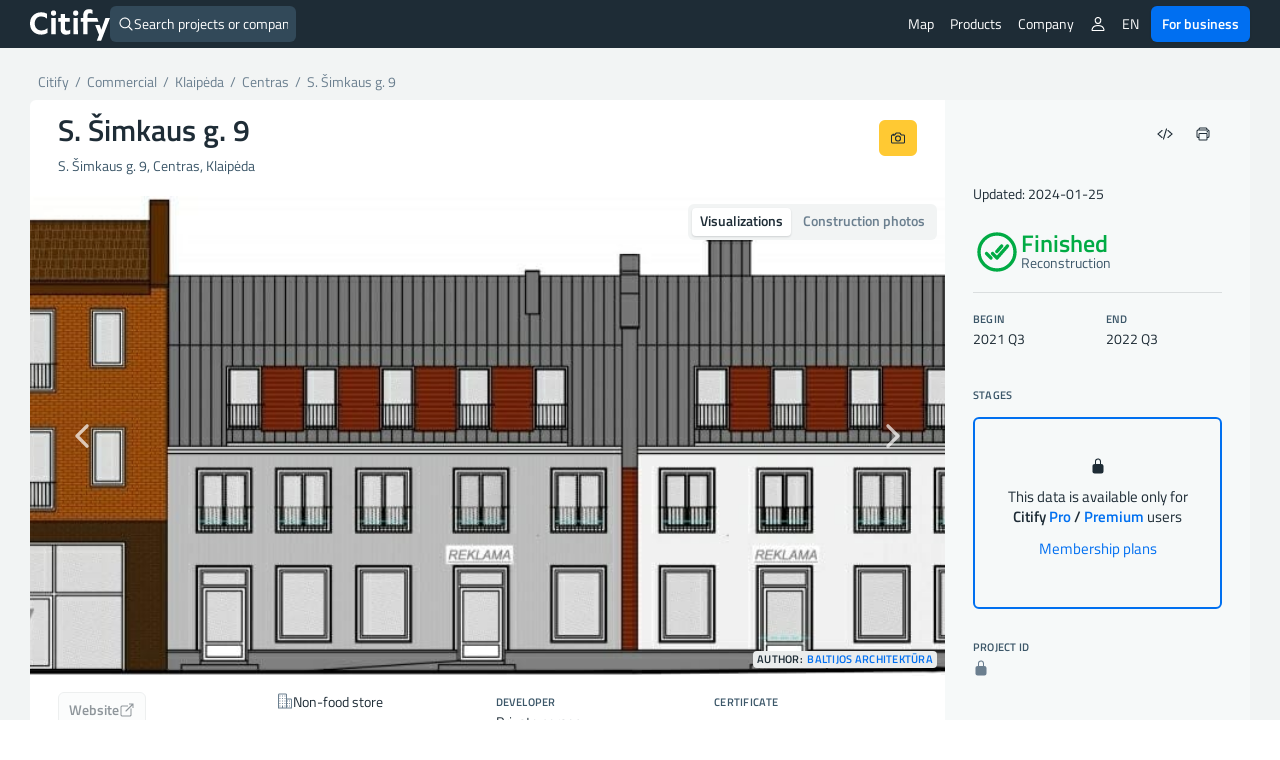

--- FILE ---
content_type: text/html; charset=UTF-8
request_url: https://citify.eu/s-simkaus-g-9/
body_size: 23704
content:
<!DOCTYPE html>
<html lang="en-US">
<head>
	<meta charset="UTF-8"/>
	<meta name="viewport" content="width=device-width, initial-scale=1, maximum-scale=1">

	<title>S. Šimkaus g. 9 - finished - Citify</title>
<meta name='robots' content='max-image-preview:large' />
<link rel='dns-prefetch' href='//www.google.com' />
<link crossorigin='anonymous' href='//cdn.citify.eu' rel='preconnect' />
<link rel='preconnect' href='//api.citify.eu' />
<link rel='preconnect' href='//cdnjs.cloudflare.com' />
<link rel='preconnect' href='//browser-update.org' />
<link rel='preconnect' href='//www.google-analytics.com' />
<link rel='preconnect' href='//www.googletagmanager.com' />
<!-- citify.eu is managing ads with Advanced Ads 1.55.0 – https://wpadvancedads.com/ --><script id="citify-ready">
			window.advanced_ads_ready=function(e,a){a=a||"complete";var d=function(e){return"interactive"===a?"loading"!==e:"complete"===e};d(document.readyState)?e():document.addEventListener("readystatechange",(function(a){d(a.target.readyState)&&e()}),{once:"interactive"===a})},window.advanced_ads_ready_queue=window.advanced_ads_ready_queue||[];		</script>
		<link data-handle="citify_styles" rel='stylesheet' id='citify_styles-css' href='https://citify.eu/wp-content/themes/citify-standalone/css/style.min.css?ver=6.841' type='text/css' media='all' />
<link data-handle="print-style" rel='stylesheet' id='print-style-css' href='https://citify.eu/wp-content/themes/citify-standalone/css/print.css?ver=6.841' type='text/css' media='print' />
<link data-handle="citify_objektas_styles" rel='stylesheet' id='citify_objektas_styles-css' href='https://citify.eu/wp-content/themes/citify-standalone/css/style_objektas.min.css?ver=6.841' type='text/css' media='all' />
<style id='classic-theme-styles-inline-css' type='text/css'>
/*! This file is auto-generated */
.wp-block-button__link{color:#fff;background-color:#32373c;border-radius:9999px;box-shadow:none;text-decoration:none;padding:calc(.667em + 2px) calc(1.333em + 2px);font-size:1.125em}.wp-block-file__button{background:#32373c;color:#fff;text-decoration:none}
</style>
<style id='global-styles-inline-css' type='text/css'>
:root{--wp--preset--aspect-ratio--square: 1;--wp--preset--aspect-ratio--4-3: 4/3;--wp--preset--aspect-ratio--3-4: 3/4;--wp--preset--aspect-ratio--3-2: 3/2;--wp--preset--aspect-ratio--2-3: 2/3;--wp--preset--aspect-ratio--16-9: 16/9;--wp--preset--aspect-ratio--9-16: 9/16;--wp--preset--color--black: #000000;--wp--preset--color--cyan-bluish-gray: #abb8c3;--wp--preset--color--white: #ffffff;--wp--preset--color--pale-pink: #f78da7;--wp--preset--color--vivid-red: #cf2e2e;--wp--preset--color--luminous-vivid-orange: #ff6900;--wp--preset--color--luminous-vivid-amber: #fcb900;--wp--preset--color--light-green-cyan: #7bdcb5;--wp--preset--color--vivid-green-cyan: #00d084;--wp--preset--color--pale-cyan-blue: #8ed1fc;--wp--preset--color--vivid-cyan-blue: #0693e3;--wp--preset--color--vivid-purple: #9b51e0;--wp--preset--gradient--vivid-cyan-blue-to-vivid-purple: linear-gradient(135deg,rgba(6,147,227,1) 0%,rgb(155,81,224) 100%);--wp--preset--gradient--light-green-cyan-to-vivid-green-cyan: linear-gradient(135deg,rgb(122,220,180) 0%,rgb(0,208,130) 100%);--wp--preset--gradient--luminous-vivid-amber-to-luminous-vivid-orange: linear-gradient(135deg,rgba(252,185,0,1) 0%,rgba(255,105,0,1) 100%);--wp--preset--gradient--luminous-vivid-orange-to-vivid-red: linear-gradient(135deg,rgba(255,105,0,1) 0%,rgb(207,46,46) 100%);--wp--preset--gradient--very-light-gray-to-cyan-bluish-gray: linear-gradient(135deg,rgb(238,238,238) 0%,rgb(169,184,195) 100%);--wp--preset--gradient--cool-to-warm-spectrum: linear-gradient(135deg,rgb(74,234,220) 0%,rgb(151,120,209) 20%,rgb(207,42,186) 40%,rgb(238,44,130) 60%,rgb(251,105,98) 80%,rgb(254,248,76) 100%);--wp--preset--gradient--blush-light-purple: linear-gradient(135deg,rgb(255,206,236) 0%,rgb(152,150,240) 100%);--wp--preset--gradient--blush-bordeaux: linear-gradient(135deg,rgb(254,205,165) 0%,rgb(254,45,45) 50%,rgb(107,0,62) 100%);--wp--preset--gradient--luminous-dusk: linear-gradient(135deg,rgb(255,203,112) 0%,rgb(199,81,192) 50%,rgb(65,88,208) 100%);--wp--preset--gradient--pale-ocean: linear-gradient(135deg,rgb(255,245,203) 0%,rgb(182,227,212) 50%,rgb(51,167,181) 100%);--wp--preset--gradient--electric-grass: linear-gradient(135deg,rgb(202,248,128) 0%,rgb(113,206,126) 100%);--wp--preset--gradient--midnight: linear-gradient(135deg,rgb(2,3,129) 0%,rgb(40,116,252) 100%);--wp--preset--font-size--small: 13px;--wp--preset--font-size--medium: 20px;--wp--preset--font-size--large: 36px;--wp--preset--font-size--x-large: 42px;--wp--preset--spacing--20: 0.44rem;--wp--preset--spacing--30: 0.67rem;--wp--preset--spacing--40: 1rem;--wp--preset--spacing--50: 1.5rem;--wp--preset--spacing--60: 2.25rem;--wp--preset--spacing--70: 3.38rem;--wp--preset--spacing--80: 5.06rem;--wp--preset--shadow--natural: 6px 6px 9px rgba(0, 0, 0, 0.2);--wp--preset--shadow--deep: 12px 12px 50px rgba(0, 0, 0, 0.4);--wp--preset--shadow--sharp: 6px 6px 0px rgba(0, 0, 0, 0.2);--wp--preset--shadow--outlined: 6px 6px 0px -3px rgba(255, 255, 255, 1), 6px 6px rgba(0, 0, 0, 1);--wp--preset--shadow--crisp: 6px 6px 0px rgba(0, 0, 0, 1);}:where(.is-layout-flex){gap: 0.5em;}:where(.is-layout-grid){gap: 0.5em;}body .is-layout-flex{display: flex;}.is-layout-flex{flex-wrap: wrap;align-items: center;}.is-layout-flex > :is(*, div){margin: 0;}body .is-layout-grid{display: grid;}.is-layout-grid > :is(*, div){margin: 0;}:where(.wp-block-columns.is-layout-flex){gap: 2em;}:where(.wp-block-columns.is-layout-grid){gap: 2em;}:where(.wp-block-post-template.is-layout-flex){gap: 1.25em;}:where(.wp-block-post-template.is-layout-grid){gap: 1.25em;}.has-black-color{color: var(--wp--preset--color--black) !important;}.has-cyan-bluish-gray-color{color: var(--wp--preset--color--cyan-bluish-gray) !important;}.has-white-color{color: var(--wp--preset--color--white) !important;}.has-pale-pink-color{color: var(--wp--preset--color--pale-pink) !important;}.has-vivid-red-color{color: var(--wp--preset--color--vivid-red) !important;}.has-luminous-vivid-orange-color{color: var(--wp--preset--color--luminous-vivid-orange) !important;}.has-luminous-vivid-amber-color{color: var(--wp--preset--color--luminous-vivid-amber) !important;}.has-light-green-cyan-color{color: var(--wp--preset--color--light-green-cyan) !important;}.has-vivid-green-cyan-color{color: var(--wp--preset--color--vivid-green-cyan) !important;}.has-pale-cyan-blue-color{color: var(--wp--preset--color--pale-cyan-blue) !important;}.has-vivid-cyan-blue-color{color: var(--wp--preset--color--vivid-cyan-blue) !important;}.has-vivid-purple-color{color: var(--wp--preset--color--vivid-purple) !important;}.has-black-background-color{background-color: var(--wp--preset--color--black) !important;}.has-cyan-bluish-gray-background-color{background-color: var(--wp--preset--color--cyan-bluish-gray) !important;}.has-white-background-color{background-color: var(--wp--preset--color--white) !important;}.has-pale-pink-background-color{background-color: var(--wp--preset--color--pale-pink) !important;}.has-vivid-red-background-color{background-color: var(--wp--preset--color--vivid-red) !important;}.has-luminous-vivid-orange-background-color{background-color: var(--wp--preset--color--luminous-vivid-orange) !important;}.has-luminous-vivid-amber-background-color{background-color: var(--wp--preset--color--luminous-vivid-amber) !important;}.has-light-green-cyan-background-color{background-color: var(--wp--preset--color--light-green-cyan) !important;}.has-vivid-green-cyan-background-color{background-color: var(--wp--preset--color--vivid-green-cyan) !important;}.has-pale-cyan-blue-background-color{background-color: var(--wp--preset--color--pale-cyan-blue) !important;}.has-vivid-cyan-blue-background-color{background-color: var(--wp--preset--color--vivid-cyan-blue) !important;}.has-vivid-purple-background-color{background-color: var(--wp--preset--color--vivid-purple) !important;}.has-black-border-color{border-color: var(--wp--preset--color--black) !important;}.has-cyan-bluish-gray-border-color{border-color: var(--wp--preset--color--cyan-bluish-gray) !important;}.has-white-border-color{border-color: var(--wp--preset--color--white) !important;}.has-pale-pink-border-color{border-color: var(--wp--preset--color--pale-pink) !important;}.has-vivid-red-border-color{border-color: var(--wp--preset--color--vivid-red) !important;}.has-luminous-vivid-orange-border-color{border-color: var(--wp--preset--color--luminous-vivid-orange) !important;}.has-luminous-vivid-amber-border-color{border-color: var(--wp--preset--color--luminous-vivid-amber) !important;}.has-light-green-cyan-border-color{border-color: var(--wp--preset--color--light-green-cyan) !important;}.has-vivid-green-cyan-border-color{border-color: var(--wp--preset--color--vivid-green-cyan) !important;}.has-pale-cyan-blue-border-color{border-color: var(--wp--preset--color--pale-cyan-blue) !important;}.has-vivid-cyan-blue-border-color{border-color: var(--wp--preset--color--vivid-cyan-blue) !important;}.has-vivid-purple-border-color{border-color: var(--wp--preset--color--vivid-purple) !important;}.has-vivid-cyan-blue-to-vivid-purple-gradient-background{background: var(--wp--preset--gradient--vivid-cyan-blue-to-vivid-purple) !important;}.has-light-green-cyan-to-vivid-green-cyan-gradient-background{background: var(--wp--preset--gradient--light-green-cyan-to-vivid-green-cyan) !important;}.has-luminous-vivid-amber-to-luminous-vivid-orange-gradient-background{background: var(--wp--preset--gradient--luminous-vivid-amber-to-luminous-vivid-orange) !important;}.has-luminous-vivid-orange-to-vivid-red-gradient-background{background: var(--wp--preset--gradient--luminous-vivid-orange-to-vivid-red) !important;}.has-very-light-gray-to-cyan-bluish-gray-gradient-background{background: var(--wp--preset--gradient--very-light-gray-to-cyan-bluish-gray) !important;}.has-cool-to-warm-spectrum-gradient-background{background: var(--wp--preset--gradient--cool-to-warm-spectrum) !important;}.has-blush-light-purple-gradient-background{background: var(--wp--preset--gradient--blush-light-purple) !important;}.has-blush-bordeaux-gradient-background{background: var(--wp--preset--gradient--blush-bordeaux) !important;}.has-luminous-dusk-gradient-background{background: var(--wp--preset--gradient--luminous-dusk) !important;}.has-pale-ocean-gradient-background{background: var(--wp--preset--gradient--pale-ocean) !important;}.has-electric-grass-gradient-background{background: var(--wp--preset--gradient--electric-grass) !important;}.has-midnight-gradient-background{background: var(--wp--preset--gradient--midnight) !important;}.has-small-font-size{font-size: var(--wp--preset--font-size--small) !important;}.has-medium-font-size{font-size: var(--wp--preset--font-size--medium) !important;}.has-large-font-size{font-size: var(--wp--preset--font-size--large) !important;}.has-x-large-font-size{font-size: var(--wp--preset--font-size--x-large) !important;}
:where(.wp-block-post-template.is-layout-flex){gap: 1.25em;}:where(.wp-block-post-template.is-layout-grid){gap: 1.25em;}
:where(.wp-block-columns.is-layout-flex){gap: 2em;}:where(.wp-block-columns.is-layout-grid){gap: 2em;}
:root :where(.wp-block-pullquote){font-size: 1.5em;line-height: 1.6;}
</style>
<link data-handle="pmpro_frontend_base" rel='stylesheet' id='pmpro_frontend_base-css' href='https://citify.eu/wp-content/plugins/paid-memberships-pro/css/frontend/base.css?ver=3.3.2' type='text/css' media='all' />
<link data-handle="pmpro_frontend_variation_1" rel='stylesheet' id='pmpro_frontend_variation_1-css' href='https://citify.eu/wp-content/plugins/paid-memberships-pro/css/frontend/variation_1.css?ver=3.3.2' type='text/css' media='all' />
<script data-handle="recaptcha" type="text/javascript" src="https://www.google.com/recaptcha/api.js?hl=en-US&amp;ver=6.6.2" id="recaptcha-js"></script>
<script data-handle="jquery" type="text/javascript" rel="preload" src="//cdn.citify.eu/data/js/jquery.min.js" id="jquery-js"></script>
<script type="text/javascript" id="advanced-ads-advanced-js-js-extra">
/* <![CDATA[ */
var advads_options = {"blog_id":"1","privacy":{"enabled":false,"state":"not_needed"}};
/* ]]> */
</script>
<script data-handle="advanced-ads-advanced-js" type="text/javascript" src="https://citify.eu/wp-content/plugins/advanced-ads/public/assets/js/advanced.min.js?ver=1.55.0" id="advanced-ads-advanced-js-js"></script>
<link rel='shortlink' href='https://citify.eu/?p=54988' />
<link rel='canonical' href='https://citify.eu//s-simkaus-g-9/' />
<link rel='alternate' hreflang='en' href='https://citify.eu/en/s-simkaus-g-9/' />
<link rel='alternate' hreflang='lt' href='https://citify.eu/lt/s-simkaus-g-9/' />
<link rel='alternate' hreflang='et' href='https://citify.eu/et/s-simkaus-g-9/' />
<link rel='alternate' hreflang='lv' href='https://citify.eu/lv/s-simkaus-g-9/' />
<link rel='canonical' href='https://citify.eu/en/s-simkaus-g-9/' />
<style id="pmpro_colors">:root {
	--pmpro--color--base: #ffffff;
	--pmpro--color--contrast: #222222;
	--pmpro--color--accent: #0c3d54;
	--pmpro--color--accent--variation: hsl( 199,75%,28.5% );
	--pmpro--color--border--variation: hsl( 0,0%,91% );
}</style><script type="text/javascript">
		var advadsCfpQueue = [];
		var advadsCfpAd = function( adID ){
			if ( 'undefined' == typeof advadsProCfp ) { advadsCfpQueue.push( adID ) } else { advadsProCfp.addElement( adID ) }
		};
		</script>
		<script type="application/ld+json">{
        "@context": "https://schema.org",
        "@type": "Organization",
        "@id": "/#org",
        "name": "Citify",
        "legalName": "Citify Pro UAB",
        "location": {
	        "@type": "PostalAddress",
	        "addressCountry": "LT",
	        "addressLocality": "Vilnius"
        },
        "url": "https://citify.eu",
        "logo": "https://cdn.citify.eu/data/wp-content/uploads/assets/citify_logo_trans.png",
        "description": "Citify is an online platform for tracking real estate development, providing important contacts and key project metrics for everyone.",
        "sameAs" : [
	        "https://www.facebook.com/citify.eu",
	        "https://www.instagram.com/citify.eu/",
	        "https://www.linkedin.com/company/citify-eu"
        ]
    }</script>

	<script type="application/ld+json">{
		"@context": "http://schema.org",
    	"@type": "WebSite",
		"url": "https://citify.eu/",
		"inLanguage": "",
		"publisher": {
			"@id": "/#org"
		},
		"author": {
			"@id": "/#org"
		},
		"potentialAction": {
			"@type": "SearchAction",
			"target": {
				"@type": "EntryPoint",
				"urlTemplate": "https://citify.eu/search/{search_term_string}"
			},
			"query-input": "required name=search_term_string"
		}
	}</script>
	<script type="application/ld+json">{
	        "@context": "https://schema.org",
	        "@type": "Article",
	        "headline": "S. Šimkaus g. 9",
	        "url": "https://citify.eu/s-simkaus-g-9/",
	        "mainEntityOfPage": "https://citify.eu/s-simkaus-g-9/",
	        "image": [
	        	"https://cdn.citify.eu/data/wp-content/uploads/2021/02/Citify-S.-Simkaus-g.-9-01-1024x398.jpg"
	        ],
	        "dateModified": "2024-01-25T15:30:44+02:00",
	        "contentLocation": {
	        	"@type": "Place",
	        	"address": {
	        		"@type": "PostalAddress",
	        		"streetAddress": "S. Šimkaus g. 9",
	        		"addressLocality": "Klaipėda",
	        		"addressCountry": "Lithuania"
	        	}
	        },
	        "publisher": {
	        	"@id": "/#org"
	        },
	        "author": {
	        	"@id": "/#org"
	        }
	    }</script>
		<script type="application/ld+json">{
	    		"@context": "https://schema.org",
	    		"@type": "Event",
	    		"name": "Public project viewing",
	    		"startDate": "2021-02-23T17:00:00+00:00",
				"eventAttendanceMode": "https://schema.org/OnlineEventAttendanceMode",
	    		"location": {
		    		"@type": "VirtualLocation",
		    		"url": "https://zoom.us/j/92633254943?pwd=YjNxdkRad1ljZ3puZzUycm0rWVlCZz09"
		    	}
	    	}</script>
				<link rel="preload" as="font" href="https://cdn.citify.eu/data/fonts/titillium-web-v9-latin-ext-regular.woff2" type="font/woff2" crossorigin="anonymous">
	<link rel="preload" as="font" href="https://cdn.citify.eu/data/fonts/titillium-web-v9-latin-ext-italic.woff2" type="font/woff2" crossorigin="anonymous">
	<link rel="preload" as="font" href="https://cdn.citify.eu/data/fonts/titillium-web-v9-latin-ext-600.woff2" type="font/woff2" crossorigin="anonymous">
	<link rel="preload" as="font" href="https://cdn.citify.eu/data/fonts/titillium-web-v9-latin-ext-600italic.woff2" type="font/woff2" crossorigin="anonymous">

	<link rel="apple-touch-icon" sizes="57x57" href="https://cdn.citify.eu/data/icons/apple-icon-57x57.png">
	<link rel="apple-touch-icon" sizes="60x60" href="https://cdn.citify.eu/data/icons/apple-icon-60x60.png">
	<link rel="apple-touch-icon" sizes="72x72" href="https://cdn.citify.eu/data/icons/apple-icon-72x72.png">
	<link rel="apple-touch-icon" sizes="76x76" href="https://cdn.citify.eu/data/icons/apple-icon-76x76.png">
	<link rel="apple-touch-icon" sizes="114x114" href="https://cdn.citify.eu/data/icons/apple-icon-114x114.png">
	<link rel="apple-touch-icon" sizes="120x120" href="https://cdn.citify.eu/data/icons/apple-icon-120x120.png">
	<link rel="apple-touch-icon" sizes="144x144" href="https://cdn.citify.eu/data/icons/apple-icon-144x144.png">
	<link rel="apple-touch-icon" sizes="152x152" href="https://cdn.citify.eu/data/icons/apple-icon-152x152.png">
	<link rel="apple-touch-icon" sizes="180x180" href="https://cdn.citify.eu/data/icons/apple-icon-180x180.png">
	<link rel="icon" type="image/png" sizes="192x192"  href="https://cdn.citify.eu/data/icons>/android-icon-192x192.png">
	<link rel="icon" type="image/png" sizes="32x32" href="https://cdn.citify.eu/data/icons/favicon-32x32.png">
	<link rel="icon" type="image/png" sizes="96x96" href="https://cdn.citify.eu/data/icons/favicon-96x96.png">
	<link rel="icon" type="image/png" sizes="16x16" href="https://cdn.citify.eu/data/icons/favicon-16x16.png">
	<link rel="manifest" href="https://citify.eu/manifest.json" crossorigin="use-credentials">
	<meta name="msapplication-TileColor" content="#ffffff">
	<meta name="msapplication-TileImage" content="https://cdn.citify.eu/data/icons/ms-icon-144x144.png">
	<meta name="theme-color" content="#ffffff">

    
	<!-- Global site tag (gtag.js) - Google Analytics -->
	<script async src="https://www.googletagmanager.com/gtag/js?id=G-77VZ8YL1NG"></script>
	<script>
		window.dataLayer = window.dataLayer || [];
		function gtag(){dataLayer.push(arguments);}
		gtag("js", new Date());

		var url = new URL(window.location.href);
		url.searchParams.delete("lng");
		url.searchParams.delete("lat");
		url.searchParams.delete("z");
		var cleanedUrl = url.origin + url.pathname + url.search;

		// console.log("cleanedUrl: ", cleanedUrl);

		// if(typeof isNuxtPage !== "undefined") {
		// 	if(!sessionStorage.getItem("map-pageview-tracked")) {
		// 		gtag("config", "G-77VZ8YL1NG", {
		// 			"page_location": cleanedUrl
		// 		});
		// 		sessionStorage.setItem("map-pageview-tracked", true);
		// 	}
		// } else {
		// 	gtag("config", "G-77VZ8YL1NG", {
		// 		"page_location": cleanedUrl
		// 	});
		// }

		// if(typeof isNuxtPage !== "undefined") {
		// 	gtag("config", "G-77VZ8YL1NG", {
		// 		send_page_view: false
		// 	});

		// 	gtag("event", "page_view", {
		// 		page_title: document.title,
		// 		page_location: cleanedUrl
		// 	});
		// }

		gtag("config", "G-77VZ8YL1NG");
		gtag("set", "user_properties", { "user_level_none": "true", "user_lang": "" });</script><script type="text/javascript">
		var ajaxurl = "https://citify.eu/wp-admin/admin-ajax.php";</script>
	<script>window.MSInputMethodContext && document.documentMode && document.write('<script src="https://cdn.jsdelivr.net/gh/nuxodin/ie11CustomProperties@4.1.0/ie11CustomProperties.min.js"><\/script>');</script>
			<meta name='description' content='S. Šimkaus g. 9 (non-food store), on S. Šimkaus g. 9 (Centras) is finished, developer -. Construction dates: 2021 Q3 - 2022 Q3' />
			<meta property='og:title' content='S. Šimkaus g. 9 - non-food store' />
			<meta property='og:type' content='article' />
			<meta property='og:image' content='https://cdn.citify.eu/data/wp-content/uploads/2021/02/Citify-S.-Simkaus-g.-9-01-1024x398.jpg' />
			<meta property='og:image:secure_url' content='https://cdn.citify.eu/data/wp-content/uploads/2021/02/Citify-S.-Simkaus-g.-9-01-1024x398.jpg' />
			<meta property='og:image:width' content='1024' />
			<meta property='og:image:height' content='398' />
			<meta property='og:url' content='https://citify.eu/s-simkaus-g-9/' />
			<meta property='og:description' content='S. Šimkaus g. 9 (non-food store), on S. Šimkaus g. 9 (Centras) is finished, developer -. Construction dates: 2021 Q3 - 2022 Q3' />
			<meta property='fb:app_id' content='251252648757298' />

			<meta name='twitter:card' content='summary_large_image' />
			<meta name='twitter:title' content='S. Šimkaus g. 9 - non-food store' />
			<meta name='twitter:description' content='S. Šimkaus g. 9 (non-food store), on S. Šimkaus g. 9 (Centras) is finished, developer -. Construction dates: 2021 Q3 - 2022 Q3' />
			<meta name='twitter:image' content='https://cdn.citify.eu/data/wp-content/uploads/2021/02/Citify-S.-Simkaus-g.-9-01-1024x398.jpg' />
		
</head>
<body class="pmpro-variation_1 post-template-default single single-post postid-54988 single-format-standard pmpro-body-has-access aa-prefix-citify-">
<header>
	<div class="header-wrapper">
		<div class="navbar-logo float-left">
			<a class="logo" title="Citify" href="https://citify.eu/"></a>
		</div>
		<div id="search-button">
			<div class="search-button-input">
	<form role="search" method="get" id="searchform" action="https://citify.eu/">
		<label>
			<ion-icon name='search-outline' class='float-left'></ion-icon>
			<input type="text" class="search-button-form float-left" id="quick-search" value="" name="s" id="s" placeholder="Search projects or companies" autocomplete="off" />
			<a id="search-btn-close" class="btn btn-small float-right"><ion-icon name="close-outline"></ion-icon></a>
		</label>
	</form>
</div>
<div id="quick-results">
	<div id="search-categories">
		<a class="tag tag-margin" href="https://citify.eu/category/residential/" title="Residential">Residential</a>
		<a class="tag tag-margin" href="https://citify.eu/category/commercial/" title="Commercial">Commercial</a>
		<a class="tag tag-margin" href="https://citify.eu/category/infrastructure/" title="Infrastructure">Infrastructure</a>
		<a class="tag tag-margin" href="https://citify.eu/category/parks/" title="Parks">Parks</a>
		<a class="tag tag-margin" href="https://citify.eu/category/public-purpose/" title="Public Purpose">Public Purpose</a>
	</div>

	<div id="quick-results-data" style="display: none">

		<div id="quick-results-data-more" class="scroll-control-vertical" style="max-height: 60vh;"></div>
	</div>

	<div id='searchLoading' class='spinner-container search-spinner spinner-center'><div class='spinner ' style='margin-right:10px;'></div></div>
</div>
		</div>

		<nav role="navigation" class="header-menu float-right">
							<ul class="header-menu_list header-menu_list-closeable">
					<li class="header-menu-item-wrap">
						<a class="header-menu-item" href="https://citify.eu/" title="Map">Map</a>
					</li>

					<li class="header-menu-item-wrap header-menu-item-has-children">
						<div class="header-menu-item">
							Products							<ion-icon class="mobile-show" name="chevron-down-outline"></ion-icon>
						</div>
						<div class="header-menu_sub-menu wide">
							<a class="header-menu_sub-menu-item" href="https://citify.eu/business/about-pro/" title="About Citify Pro">
								<div class="display-flex flex-nowrap gap column-gap">
									<div><ion-icon name="map-outline" style="font-size: 24px;margin-top:4px;"></ion-icon></ion-icon></div>
									<div class="display-flex flex-column" style="flex-grow: 1;">
										<b>Pro</b>
										<span class="header-menu_sub-menu-item-description">Transform cold calls to targeted contacts</span>
									</div>
								</div>
							</a>
							<a class="header-menu_sub-menu-item" href="https://citify.eu/business/about-pulse/" title="About Citify Pulse">
								<div class="display-flex flex-nowrap column-gap">
									<div><ion-icon src="https://cdn.citify.eu/data/wp-content/uploads/assets/citify_pulse_icon.svg" style="font-size: 24px;margin-top:4px;"></ion-icon></div>
									<div class="display-flex flex-column" style="flex-grow: 1;">
										<b>Pulse</b>
										<span class="header-menu_sub-menu-item-description">Master the residential market insights</span>
									</div>
								</div>
							</a>
							<a class="header-menu_sub-menu-item" href="https://citify.eu/business/about-radar/" title="About Citify Radar">
								<div class="display-flex flex-nowrap column-gap">
									<div><ion-icon src="https://cdn.citify.eu/data/wp-content/uploads/assets/citify_radar_icon.svg" style="font-size: 24px;margin-top:4px;"></ion-icon></div>
									<div class="display-flex flex-column" style="flex-grow: 1;">
										<b>Radar</b>
										<span class="header-menu_sub-menu-item-description">Never miss the news</span>
									</div>
								</div>
							</a>
						</div>
					</li>

					<li class="header-menu-item-wrap header-menu-item-has-children">
						<div class="header-menu-item">
							Company							<ion-icon class="mobile-show" name="chevron-down-outline"></ion-icon>
						</div>
						<div class="header-menu_sub-menu">
							<a class="header-menu_sub-menu-item" href="https://citify.eu/about-us/" title="About us">About us</a>
							<a class="header-menu_sub-menu-item" href="https://citify.eu/contacts/" title="Contacts">Contacts</a>
						</div>
					</li>

										
									</ul>
				
				<ul class="header-menu_list">
											<li class="header-menu-item-wrap header-menu-item-has-children">
							<div class="header-menu-item"><ion-icon name="person-outline"></ion-icon></div>
							<div class="header-menu_sub-menu">
								<a class="header-menu_sub-menu-item" href="https://citify.eu/membership-plans/" title="Membership plans">Membership plans</a>
								<a class="header-menu_sub-menu-item" href="https://citify.eu/login/" title="Login">Login</a>
								<a class="header-menu_sub-menu-item" href="https://citify.eu/register/" title="Register">Register</a>
							</div>
						</li>
										
					
					<li class="header-menu-item-wrap header-menu-item-has-children">
						<div class="header-menu-item">EN</div><div class="header-menu_sub-menu"><a href='https://citify.eu/en/s-simkaus-g-9/' title='English' class='header-menu_sub-menu-item'>English</a><a href='https://citify.eu/lt/s-simkaus-g-9/' title='Lietuvių' class='header-menu_sub-menu-item'>Lietuvių</a><a href='https://citify.eu/et/s-simkaus-g-9/' title='Eesti' class='header-menu_sub-menu-item'>Eesti</a><a href='https://citify.eu/lv/s-simkaus-g-9/' title='Latviešu' class='header-menu_sub-menu-item'>Latviešu</a></div>					</li>

					<li class="header-menu-item-wrap">
						<a href="https://citify.eu/business/" class="btn btn-fill-blue" title="Citify for business" style="margin-left: 4px;">For business</a>
					</li>
				</ul>

				<button type="button" name="menu" aria-label="Menu" class="navbar-toggle" onclick="toggleNav()">
					<span class="toggle-icon"></span>
				</button>

			<!-- <div class="navbar-actions float-right"> -->
				
				
				<!-- <div class="language-switch">
									</div>

				<button type="button" name="menu" aria-label="Menu" class="navbar-toggle" onclick="toggleNav()">
					<span class="toggle-icon"></span>
				</button> -->
			<!-- </div> -->
		</nav>
	</div>
</header>

<main class="container-large grey">
    <section class="container">
        <div class="row row-content">
            <div class="col-xs-8 show-print" id="spauda-logo">
                <b class="font-size-1-5">Citify</b>
            </div>
            <div class="col-xs-4 col-md-4 show-print" id="spauda-detales">
                <div class="fg-match-column-inside-wrapper">
                	www.citify.eu<br />Statement date: 2026-01-21 12:28:40<br />Updated: 2024-01-25<br />                </div>
            </div>

            <div class="col-xs-12">
						<div class="breadcrumbs-pure" id="breadcrumbs">
							<div itemscope="" itemtype="http://schema.org/BreadcrumbList">
								<span itemprop="itemListElement" itemscope itemtype="http://schema.org/ListItem">
									<a class="link" itemscope itemid="https://citify.eu/" itemtype="http://schema.org/WebPage" itemprop="item" href="https://citify.eu/" title="Citify">
										<span itemprop="name">Citify</span>
									</a>
									<meta itemprop="position" content="1">
								</span>
								<span class="separator">&nbsp;/&nbsp;</span>
								<span itemprop="itemListElement" itemscope itemtype="http://schema.org/ListItem">
									<a class="link" itemscope itemid="https://citify.eu/category/commercial/" itemtype="http://schema.org/WebPage" itemprop="item" href="https://citify.eu/category/commercial/">
										<span itemprop="name" title="Commercial">Commercial</span>
									</a>
									<meta itemprop="position" content="2">
								</span>
																<span class="separator">&nbsp;/&nbsp;</span>
								<span itemprop="itemListElement" itemscope itemtype="http://schema.org/ListItem">
									<a class="link" itemscope itemid="https://citify.eu/category/commercial/?city=Klaipėda" itemtype="http://schema.org/WebPage" itemprop="item" href="https://citify.eu/category/commercial/?city=Klaipėda" title="Klaipėda">
										<span itemprop="name">Klaipėda</span>
									</a>
									<meta itemprop="position" content="3">
								</span>
																									<span class="separator">&nbsp;/&nbsp;</span>
									<span itemprop="itemListElement" itemscope itemtype="http://schema.org/ListItem">
										<a class="link" itemscope itemid="https://citify.eu/category/commercial/?city=Klaipėda&district=Centras" itemtype="http://schema.org/WebPage" itemprop="item" href="https://citify.eu/category/commercial/?city=Klaipėda&district=Centras" title="Centras">
											<span itemprop="name">Centras</span>
										</a>
										<meta itemprop="position" content="4">
									</span>
																<span class="separator">&nbsp;/&nbsp;</span>
								<span class="active" itemprop="itemListElement" itemscope itemtype="http://schema.org/ListItem">
									<a class="link" itemscope itemid="https://citify.eu/s-simkaus-g-9/" itemtype="http://schema.org/WebPage" itemprop="item" href="https://citify.eu/s-simkaus-g-9/" title="S. Šimkaus g. 9">
										<span itemprop="name">S. Šimkaus g. 9</span>
									</a>
									<meta itemprop="position" content="5">
								</span>
							</div>
						</div>
            </div>
        </div>

        	</section>

	<section class="container round white">
		<div class="row row-flex row-content">
			<div class="col-xs-12 col-sm-8 col-md-8 col-lg-9 no-padding" id="project__main">
				<div class="row row-content" id="project__header">
					<div class="display-flex">
						<div class="project__header-title">
							<h1 class="objekto-pavadinimas no-margin-vertical">
								S. Šimkaus g. 9							</h1>
						</div>
						<div class="display-flex project__header-actions btn-row-gap">
														<button type="button" class="btn float-right mobile-icon print-hide" data-toggle="citify-modal" data-target="#suggestEdit" title="Suggest an edit"><ion-icon name="create-outline"></ion-icon></button>

							<a class="btn btn-fill-yellow print-hide float-right no-margin" href="https://citify.eu/upload/?obj=S.%20%C5%A0imkaus%20g.%209,%20Klaipėda" title="Upload construction photos"><ion-icon name="camera-outline"></ion-icon></a>
						</div>
					</div>
					<p class="text-grey" id="address">
						S. Šimkaus g. 9, Centras, Klaipėda											</p>
				</div>
				<div class="row row-content" id="project__visuals">
					<div class="button-switcher" style="position:absolute;right:8px;top:8px;z-index:5">
						<input type="radio" id="visualsSwitch-visuals" name="visualsSwitch" value="visuals" checked>
						<label for="visualsSwitch-visuals" title="Visualizations">Visualizations</label>
						
						<input type="radio" id="visualsSwitch-photos" name="visualsSwitch" value="photos" >
						<label for="visualsSwitch-photos" title="Construction photos">Construction photos</label>
					</div>

					<div class="slide carousel vizualizacijos-slider" id="vizCarousel" data-ride="carousel" >
						<div class="visual-overlay">
							<span class='tag'>Author: &nbsp;<a href='https://citify.eu/companies/75784/baltijos-architektura/' title='Baltijos architektūra'>Baltijos architektūra</a></span>
						</div>
						<div class="carousel-inner popup-gallery" role="listbox">
							<div class='item active slide-1' role='option'><a href='https://cdn.citify.eu/data/wp-content/uploads/2021/02/Citify-S.-Simkaus-g.-9-01.jpg' class='popup-gallery-child' fetchpriority='high' title='S. Šimkaus g. 9'><img src='https://cdn.citify.eu/data/wp-content/uploads/2021/02/Citify-S.-Simkaus-g.-9-01-1024x398.jpg' alt='S. Šimkaus g. 9 (S. Šimkaus g. 9) - Non-food store - visualization' class='img-responsive' /></a></div><div class='item  slide-2' role='option'><a href='https://cdn.citify.eu/data/wp-content/uploads/2021/02/Citify-S.-Simkaus-g.-9-02.jpg' class='popup-gallery-child' fetchpriority='high' title='S. Šimkaus g. 9'><img src='[data-uri]' data-src='https://cdn.citify.eu/data/wp-content/uploads/2021/02/Citify-S.-Simkaus-g.-9-02-1024x357.jpg' alt='S. Šimkaus g. 9 (S. Šimkaus g. 9) - Non-food store - visualization' class='img-responsive' /></a></div>						</div>
						<a class="left carousel-control" href="#vizCarousel" role="button" name="previous" aria-label="Previous" data-slide="prev">
							<span><ion-icon name="chevron-back-outline"></ion-icon></span>
						</a>
						<a class="right carousel-control" href="#vizCarousel" role="button" name="next" aria-label="Next" data-slide="next">
							<span><ion-icon name="chevron-forward-outline"></ion-icon></span>
						</a>
					</div>

					<div class="slide carousel vizualizacijos-slider" id="fotoCarousel" data-ride="carousel" style="display:none">
						<div class="carousel-inner popup-gallery" role="listbox">
							<!-- <span class="placeholder col-xs-12" style="height: 100%;"></span> -->

							<div class='item active slide-1' role='option'><a href='https://cdn.citify.eu/data/wp-content/uploads/2018/11/71C5E7F0-3268-4667-8602-F35458A43AFB.jpeg' class='popup-gallery-child' fetchpriority='high' title='Uploaded: 2022-11-12'><img src='https://cdn.citify.eu/data/wp-content/uploads/2018/11/71C5E7F0-3268-4667-8602-F35458A43AFB-1024x768.jpeg' alt='S. Šimkaus g. 9 (S. Šimkaus g. 9) - Non-food store - construction photos' class='img-responsive' /></a></div><div class='item  slide-2' role='option'><a href='https://cdn.citify.eu/data/wp-content/uploads/2018/11/36FFEEF3-328E-4AF0-B0ED-612D50B39D4E.jpeg' class='popup-gallery-child' fetchpriority='high' title='Uploaded: 2022-06-17'><img src='[data-uri]' data-src='https://cdn.citify.eu/data/wp-content/uploads/2018/11/36FFEEF3-328E-4AF0-B0ED-612D50B39D4E-1024x768.jpeg' alt='S. Šimkaus g. 9 (S. Šimkaus g. 9) - Non-food store - construction photos' class='img-responsive' /></a></div><div class='item  slide-3' role='option'><a href='https://cdn.citify.eu/data/wp-content/uploads/2018/11/EB0497DD-15BF-42D1-8EFF-DB164659EB41.jpeg' class='popup-gallery-child' fetchpriority='high' title='Uploaded: 2022-05-06'><img src='[data-uri]' data-src='https://cdn.citify.eu/data/wp-content/uploads/2018/11/EB0497DD-15BF-42D1-8EFF-DB164659EB41-1024x768.jpeg' alt='S. Šimkaus g. 9 (S. Šimkaus g. 9) - Non-food store - construction photos' class='img-responsive' /></a></div><div class='item  slide-4' role='option'><a href='https://cdn.citify.eu/data/wp-content/uploads/2018/11/46EF232A-E55C-4AAE-AB90-BC5AC436AA75.jpeg' class='popup-gallery-child' fetchpriority='high' title='Uploaded: 2022-03-04'><img src='[data-uri]' data-src='https://cdn.citify.eu/data/wp-content/uploads/2018/11/46EF232A-E55C-4AAE-AB90-BC5AC436AA75-1024x768.jpeg' alt='S. Šimkaus g. 9 (S. Šimkaus g. 9) - Non-food store - construction photos' class='img-responsive' /></a></div><div class='item  slide-5' role='option'><a href='https://cdn.citify.eu/data/wp-content/uploads/2018/11/C1493FE0-1E74-4D61-B490-8FBA160BBBE2.jpeg' class='popup-gallery-child' fetchpriority='high' title='Uploaded: 2021-12-10'><img src='[data-uri]' data-src='https://cdn.citify.eu/data/wp-content/uploads/2018/11/C1493FE0-1E74-4D61-B490-8FBA160BBBE2-1024x768.jpeg' alt='S. Šimkaus g. 9 (S. Šimkaus g. 9) - Non-food store - construction photos' class='img-responsive' /></a></div><div class='item  slide-6' role='option'><a href='https://cdn.citify.eu/data/wp-content/uploads/2018/11/E0293A7B-5303-4DF7-956D-FD7501897D72.jpeg' class='popup-gallery-child' fetchpriority='high' title='Uploaded: 2021-12-10'><img src='[data-uri]' data-src='https://cdn.citify.eu/data/wp-content/uploads/2018/11/E0293A7B-5303-4DF7-956D-FD7501897D72-1024x768.jpeg' alt='S. Šimkaus g. 9 (S. Šimkaus g. 9) - Non-food store - construction photos' class='img-responsive' /></a></div>						</div>

						<a class="left carousel-control" href="#fotoCarousel" role="button" name="previous" aria-label="Previous" data-slide="prev">
							<span><ion-icon name="chevron-back-outline"></ion-icon></span>
						</a>
						<a class="right carousel-control" href="#fotoCarousel" role="button" name="next" aria-label="Next" data-slide="next">
							<span><ion-icon name="chevron-forward-outline"></ion-icon></span>
						</a>
					</div>
				</div>

				<div class="row row-content" id="project__details">
					<div class="row display-flex">
						<div class="col-xs-6 col-lg-3">
							<p><button class='btn no-margin' disabled title='S. Šimkaus g. 9'>Website<ion-icon name='open-outline' class='btn-icon__end'></ion-icon></button></p>
						</div>

						<div class="col-xs-6 col-lg-3">
							<p class="data-block-icon" title="Type">
								<ion-icon name="business-outline"></ion-icon>
								<span class="data-block-icon__text">Non-food store</span>						
							</p>
							<p class="data-block-icon" title="Investment">
								<ion-icon name="logo-euro"></ion-icon>
								<span class="data-block-icon__text">-</span>
							</p>
						</div>

						<div class="col-xs-6 col-lg-3">
							<h6 class="caption">Developer</h6>
							<p>Private person</p>						</div>

													<div class="col-xs-6 col-lg-3">
								<h6 class="caption">Certificate</h6>
								<p>-</p>
							</div>
											</div>


					
											<div class="row" id="project__tabs">
							<div class="col-xs-12">
								<div class="citify-tabs" role="tablist">
								<h4 class='skilties-pavadinimas tabName active' role='tab' aria-controls='general' data-target='#general'><ion-icon class="btn-icon__start" name="cog-outline"></ion-icon>Parameters</h4><h4 class='skilties-pavadinimas tabName ' role='tab' aria-controls='hearing' data-target='#hearing'><ion-icon name="megaphone-outline"></ion-icon>Public presentation<span class='tag no-margin-vertical no-margin'>1</span></h4><h4 class='skilties-pavadinimas tabName ' role='tab' aria-controls='companies' data-target='#companies'><ion-icon name="people-outline"></ion-icon>Related companies<span class='tag no-margin-vertical no-margin'>3</span></h4><h4 class='skilties-pavadinimas tabName ' role='tab' aria-controls='media' data-target='#media'><ion-icon name="newspaper-outline"></ion-icon>Articles<span class='tag no-margin-vertical no-margin'>1</span></h4>								</div>
							</div>
						</div>
					
											<div class="row">
							<div class="col-xs-12 col-lg-7" id='objekto-informacija'>
								<div class='tab-panel tab-panel-active' role='tabpanel' aria-labelledby='general-tab' id='general'>												
<div class="about-info-block" id="teritorija">
	<h3 class="skilties-pavadinimas">Territory</h3>

	<div class="row display-flex row-scrollable">
		<div class="col-xs-6 col-md-4">
			<h6 class="caption">Area size</h6>
			<p>0,1033 ha</p>
		</div>
		<div class="col-xs-6 col-md-4">
			<h6 class="caption">Area density</h6>
			<p>27 %</p>
		</div>
		<div class="col-xs-6 col-md-4">
			<h6 class="caption">Area intensity</h6>
			<p>-</p>
		</div>
		<div class="col-xs-6 col-md-4">
			<h6 class="caption">Building footprint</h6>
			<p>0,00 m<sup>2</sup></p>
		</div>
		<div class="col-xs-6 col-md-4">
			<h6 class="caption">Amount of greenery</h6>
			<p>- %</p>
		</div>
	</div>
</div>

<div class="about-info-block" id="techniniai">
	<h3 class="skilties-pavadinimas">Technical parameters</h3>

	<div class="row display-flex row-scrollable">
		
		<div class="col-xs-6 col-md-4">
			<h6 class="caption">Volume</h6>
			<p><a href='https://citify.eu/membership-plans/' title='Membership plans'><ion-icon class='text-subtle' name='lock-closed'></ion-icon></a></p>
		</div>
		<div class="col-xs-6 col-md-4">
			<h6 class="caption">Gross size</h6>
			<p>569,19 m<sup>2</sup></p>
		</div>
		<div class="col-xs-6 col-md-4">
			<h6 class="caption">Overground size</h6>
			<p><a href='https://citify.eu/membership-plans/' title='Membership plans'><ion-icon class='text-subtle' name='lock-closed'></ion-icon></a></p>
		</div>
		<div class="col-xs-6 col-md-4">
			<h6 class="caption">Underground size</h6>
			<p>
				<a href='https://citify.eu/membership-plans/' title='Membership plans'><ion-icon class='text-subtle' name='lock-closed'></ion-icon></a>				
			</p>
		</div>
		<div class="col-xs-6 col-md-4">
			<h6 class="caption">Useful area</h6>
			<p><a href='https://citify.eu/membership-plans/' title='Membership plans'><ion-icon class='text-subtle' name='lock-closed'></ion-icon></a></p>
		</div>

				<div class="col-xs-6 col-md-4">
			<h6 class="caption">Area for rent</h6>
			<p><a href='https://citify.eu/membership-plans/' title='Membership plans'><ion-icon class='text-subtle' name='lock-closed'></ion-icon></a> 
		</div>
				<div class="col-xs-6 col-md-4">
			<h6 class="caption">Floors</h6>
			<p>3</p>
		</div>
		<div class="col-xs-6 col-md-4">
			<h6 class="caption">Height</h6>
			<p>11 m</p>
		</div>
				<div class="col-xs-6 col-md-4">
			<h6 class="caption">Floor size</h6>
			<p><a href='https://citify.eu/membership-plans/' title='Membership plans'><ion-icon class='text-subtle' name='lock-closed'></ion-icon></a></p>
		</div>
		<div class="col-xs-6 col-md-4">
			<h6 class="caption">Office class</h6>
			<p>-</p>
		</div>
				<div class="col-xs-6 col-md-4">
			<h6 class="caption">Energy class</h6>
			<p>-</p>
		</div>
		<div class="col-xs-6 col-md-4">
			<h6 class="caption">Underground floors</h6>
			<p>0</p>
		</div>
		
	</div>
</div>

<div class="about-info-block" id="transportas">
	<h3 class="skilties-pavadinimas">Transport</h3>

	<div class="row">
		<div class="col-xs-4 col-md-4">
			<p class="data-block-icon" title="Parking spaces">
				<ion-icon name="car-sport" class="data-block-icon"></ion-icon>
				<span class="data-block-icon__text">-</span>
			</p>
		</div>

		<div class="col-xs-4 col-md-4">
			<p class="data-block-icon" title="Electric car parking">
				<ion-icon name="flash" class="data-block-icon"></ion-icon>
				<span class="data-block-icon__text"> 0</span>
			</p>
		</div>

		<div class="col-xs-4 col-md-4">
			<p class="data-block-icon" title="Bicycle parking">
				<ion-icon name="bicycle" class="data-block-icon"></ion-icon>
				<span class="data-block-icon__text"> 0</span>
			</p>
		</div>
	</div>
</div>	                    	

										</div><div class='tab-panel ' role='tabpanel' aria-labelledby='hearing-tab' id='hearing'>
<script>
$(document).ready(() => {
    getLiveViewings({ project: 54988 }).then((content) => {
        jQuery('#pp-time-date').append(content);
    });
});
</script>
<h3 style="margin-bottom: 12px">Latest viewing</h3>	<div class="row">
		<div class="col-xs-12">
			<span class="tag tag-insight">
				Project proposals			</span>
		</div>

						<div class="col-xs-12 col-md-12">
					<span id="pp-time-date"></span>

					<h6 class="caption">Status</h6>
					<p><a href='https://citify.eu/membership-plans/' title='Membership plans'><ion-icon class='text-subtle' name='lock-closed'></ion-icon></a></p>				</div>
			
		<div class="col-xs-12 col-md-12">
			<div class="row">
				<div class="col-xs-12">
					<div class="data-block-icon">
						<ion-icon name="time-outline"></ion-icon>
						<span class="data-block-icon__text">
							2021-02-23 17:00													</span>
					</div>

					<div class="data-block-icon">
						<ion-icon name="location-outline"></ion-icon> 
						<span class="data-block-icon__text">
							nuotoliniu būdu: <a href='https://zoom.us/j/92633254943?pwd=YjNxdkRad1ljZ3puZzUycm0rWVlCZz09' target='_blank' rel='nofollow'>www.zoom.us/j/92633254943?pwd=YjNxdkRad1ljZ3puZzUycm0rWVlCZz09</a>						</span>
					</div>
				</div>
			</div>
			
					</div>
		<div class="col-xs-12 col-md-12">
				<h6 class="caption">
					Documents					<div class='tooltip'>
						<ion-icon name='information-circle'></ion-icon>
						<div class='tooltip-wrap'>These are project proposals submitted for public viewing								<div class='tooltip-wrap-arrow'></div>
						</div>
					</div>
				</h6>
				<p class='flex gap no-margin-vertical'><a href='https://www.klaipeda.lt/data/public/uploads/2021/02/projektiniai-pasiulymai-1-1.pdf' title='View the document' rel='nofollow' target='_blank' onclick='OutboundLinkClicks("out_link_pp", event);'>View the document <ion-icon name='open-outline'></ion-icon></a></p>		</div>
					<div class="col-xs-12 col-md-12">
				<h6 class="caption">Info source</h6>
				<p><a href='https://www.klaipeda.lt/lt/naujienos/projektiniu-pasiulymu-skelbimai/7661/informuojame-apie-prekybos-pastato-s.simkaus-g.-9-klaipedoje-rekonstravimo-projekto-projektinius-pasiulymus-bei-viesa-svarstyma-su-visuomene:1229' rel='nofollow' target='_blank' title='Info source' onclick='OutboundLinkClicks("out_link_skelbimas", event);'>Open <ion-icon name='open-outline'></ion-icon></a></p>
			</div>
				<div class="col-xs-12">
			<hr />
		</div>
	</div>
</div><div class='tab-panel ' role='tabpanel' aria-labelledby='companies-tab' id='companies'><h3 class="skilties-pavadinimas">Related companies</h3>


    <div class="paid-content">
        <div class="row">
            <div class="col-xs-12 col-md-12">
                <p><ion-icon name="lock-closed"></ion-icon></p>
                <p>This data is available only for <strong>Citify&nbsp;<span style="color: var(--blue)">Pro</span>&nbsp;/&nbsp;<span style="color: var(--blue)">Premium</span></strong> users</p>                <p><a href="https://citify.eu/membership-plans/">Membership plans</a></p>
            </div>
        </div>
    </div>

    
</div><div class='tab-panel ' role='tabpanel' aria-labelledby='media-tab' id='media'>
<div id="pranesimai-ziniasklaidoje">
	<h3 class="skilties-pavadinimas">Media articles</h3>
	<table style='width:100%;'><tr><td style='border-bottom:1px var(--light-grey-medium) solid;padding:10px 0;'><a href='https://www.atviraklaipeda.lt/2021/02/08/prie-santuoku-rumu-seno-pastato-rekonstrukcija/' title='Prie Santuokų rūmų – seno pastato rekonstrukcija' rel='nofollow' target='_blank'>Prie Santuokų rūmų – seno pastato rekonstrukcija <ion-icon name='open-outline'></ion-icon></a><br /><small>2021-02-08 &nbsp;<span class='text-grey'>·&nbsp; atviraklaipeda.lt</span></small></td></tr></table></div></div>							</div>
							<div class="col-xs-12 col-lg-5" id="statybu-informacija">
								
																																			<div class="row no-margin">
											<div class="col-xs-12 no-padding">
												<div class='citify-ad citify-ad-track-width'>
													<div class='citify-ad__badge'>
														<span class='tag'>Advertisement</span>
													</div>

													<div class="citify-project-description-lithuania" id="citify-1771780964"><div data-citify-trackid="248629" data-citify-trackbid="1" class="citify-target" id="citify-2030780174"><div class='citify-ad__content'><div class='citify-ad__image'><img src='https://cdn.citify.eu/data/wp-content/uploads/2026/01/citify-ads-75868.png' alt='SAKAI'></div>
        <div class='citify-ad__desc'>
            <div class='citify-ad__title'>SAKAI</div>
            <div class='tag citify-ad__subtitle'>Startavo antrasis etapas</div>
            <div class='citify-ad__text'>Antrajame SAKŲ etape statomi 3- 4 aukštų vilas primenantys namai su išskirtinai jaukia kaimynyste – tik iki 17 butų name.</div>
            <div class='citify-ad__button'>
                <a href='https://www.sakai.lt/rinktis-buta/' class='btn btn-fill-teal no-margin' target='_blank' title='SAKAI' rel='sponsored'>Learn more <ion-icon name='open-outline'></ion-icon></a>
            </div>
        </div>
    </div></div></div>												</div>
											</div>
										</div>
																																</div>
						</div>
					
					<div class="row">
						<div class="col-xs-12">
							<h3 class="skilties-pavadinimas">Location &nbsp; 
								<a type="button" id="embedModalButtonPlace" data-toggle="citify-modal" data-target="#embedCodeModal" class="tag" style="font-size:.6em" title="Embed code">
									<ion-icon name="code-slash-outline" class="btn-icon__start"></ion-icon> 
									Embed								</a>
							</h3>
							<div id="objektas-zemelapyje">
								<button class="btn btn-primary font-size-1-15" title="Show project location">Show project location</button>
								<!-- <span class="placeholder col-xs-12" style="height: 100%;"></span> -->
							</div>
						</div>
					</div>
				</div>
			</div>

			
<div class="col-xs-12 col-sm-4 col-md-4 col-lg-3" id="project__stages">
    <div class="col-xs-12 flex flex-align-center flex-justify-between no-padding no-padding-vertical print-hide" id="spausdinti">
        <span></span>        <div class="flex flex-align-center btn-row-gap">
            <button type="button" id="embedModalButton" data-toggle="citify-modal" data-target="#embedCodeModal" class="btn btn-clear" title="Embed code"><ion-icon name="code-slash-outline"></ion-icon></button>
            <a href="#" class="btn btn-clear" id="print" title="Print"><ion-icon name="print-outline"></ion-icon></a></div>
        </div>
    <div class="col-xs-12 no-padding print-hide margin-top-20" id="atnaujinimo-data">
        Updated: 2024-01-25    </div>
    
    <div class="col-xs-12 full-width-print no-padding">
        <div class="row">
            <div class="col-xs-12">
                <div class="project-status">
                                        <div class="project-status-icon text-green"><ion-icon name="checkmark-done-circle-outline"></ion-icon></div>
                    <div class="project-status-text">
                        <span class="project-status-text-head text-green">
                            Finished                        </span>
                        <span class="project-status-text-subline">
                            Reconstruction                        </span>
                    </div>
                </div>
            </div>
            <div class="col-xs-6">
                <h6 class="caption">Begin</h6>
                <p>2021 Q3</p>
            </div>
            <div class="col-xs-6">
                <h6 class="caption">End</h6>
                <p>2022 Q3</p>
            </div>
        </div>
    </div>
    <div class="col-xs-12 full-width-print no-padding" id="etapai">
        <h6 class="caption">Stages</h6>
        
            <div class="paid-content">
                <div class="row">
                    <div class="col-xs-12 col-md-12">
                        <p><ion-icon name="lock-closed"></ion-icon></p>
                        <p>This data is available only for <strong>Citify&nbsp;<span style="color: var(--blue)">Pro</span>&nbsp;/&nbsp;<span style="color: var(--blue)">Premium</span></strong> users</p>                        
                        <p><a href="https://citify.eu/membership-plans/">Membership plans</a></p>
                    </div>
                </div>
            </div>

                </div>

    <div class="col-xs-6 col-sm-12 col-md-12 full-width-print no-padding">
        <h6 class="caption">Project ID</h6>
        <p><a href='https://citify.eu/membership-plans/' title='Membership plans'><ion-icon class='text-subtle' name='lock-closed'></ion-icon></a></p>
            </div>

    <div class="col-xs-12 no-padding print-hide" id="prideti-nuotrauku">
        <a class="btn btn-fill-yellow no-margin" href="https://citify.eu/upload/?obj=S.%20%C5%A0imkaus%20g.%209,%20Klaipėda" title="Upload construction photos"><ion-icon class="btn-icon__start" name="camera-outline"></ion-icon>Upload photos</a>
        <br /><br />
        <button type="button" class="btn btn-fill-yellow no-margin margin-bottom-20 print-hide" id="toggleSuggestEdit" data-toggle="citify-modal" data-target="#suggestEdit" title="Suggest an edit"><ion-icon class="btn-icon__start" name="create-outline"></ion-icon>Suggest an edit</button>
    </div>


    <!-- Modal edit -->
    <div class="citify-modal" id="suggestEdit" role="dialog" aria-labelledby="toggleSuggestEdit">
        <div class="citify-modal-dialog">
            <div class="citify-modal-content">
                <div class="citify-modal-header">
                    <h3>Edit information</h3>
                    <button class="btn citify-modal-close" title="Close"><ion-icon name="close-outline"></ion-icon></button>
                </div>
                <div class="citify-modal-inner-content">
                    <h3 class="center">In free form please provide new data</h3>
                    <form class="margin-bottom-20" id="project-data-form" method="POST">
                        <div class="row">
                            <div class="col-xs-12 margin-top-20 margin-bottom-20 center font-09">
                               Your contact information will be used only<br />if there is a need to check for information.<br />* - required fields                            </div>
                            <div class="col-xs-12 col-md-6">
                                <input class="form-control margin-bottom-20 input-full-width" type="text" placeholder="Your name *" aria-required="true" name="vardas" value="">
                            </div>
                            <div class="col-xs-12 col-md-6">
                                <input class="form-control margin-bottom-20 input-full-width" type="email" placeholder="Email *" name="el_pastas" aria-required="true" value="">
                            </div>
                            <div class="col-xs-12">
                                <input class="form-control margin-bottom-20 input-full-width" type="text" readonly="readonly" aria-required="true" name="objektas" value="Project: S. Šimkaus g. 9">
                            </div>
                        </div>
                        <div class="row">
                            <div class="col-xs-12">
                                <textarea class="form-control input-full-width" placeholder="Suggested information *" rows="3" style="resize: vertical;" name="informacija"></textarea>
                                <input type="hidden" id="project_data_nonce" name="project_data_nonce" value="ecc828c2c5" /><input type="hidden" name="_wp_http_referer" value="/s-simkaus-g-9/" />                            </div>
                        </div>
                        <div class="row margin-top-20 center">
                            <div class="col-xs-12 center" id="project-data-response"></div>
                            <button type="submit" id="project-data-submit" class="btn btn-fill-yellow">Submit</button>
                        </div>
                    </form>

                    <div class="row margin-top-20 margin-bottom-20">
                        <hr />
                        <div class="col-xs-12">
                            <h3 class="margin-bottom-20 center">You can also upload</h3>
                            <div class="col-xs-6 center">
                                <a class="btn btn-fill-yellow" href="https://citify.eu/add-project/" title="Add new project"><ion-icon class="btn-icon__start" name="home-outline"></ion-icon>New project</a>
                            </div> 
                            <div class="col-xs-6 center">
                                <a class="btn btn-fill-yellow" href="https://citify.eu/upload/?obj=S.%20%C5%A0imkaus%20g.%209,%20Klaipėda" title="Add construction photos"><ion-icon class="btn-icon__start" name="camera-outline"></ion-icon>Photos</a>
                            </div>
                        </div>
                    </div>
                </div>
            </div>
        </div>
    </div>
    <!-- <div class="modal fade" id="exampleModalCenter" tabindex="-1" role="dialog" aria-labelledby="exampleModalCenterTitle" aria-hidden="true"> -->


    <div class="col-xs-12 no-padding print-hide" id="dalintis">
        <a class="btn dalintis-icon fb no-margin" href="https://www.facebook.com/sharer/sharer.php?u=https://citify.eu/s-simkaus-g-9/" title="Share on Facebook" target="_blank" rel="noopener"><ion-icon name="logo-facebook"></ion-icon></a>
        <a href="http://twitter.com/intent/tweet?url=https://citify.eu/s-simkaus-g-9/" class="btn dalintis-icon tw" title="Share on Twitter" target="_blank" rel="noopener"><ion-icon name="logo-twitter"></ion-icon></a>


        <div class="citify-modal" id="embedCodeModal" role="dialog" aria-labelledby="embedModalButton">
            <div class="citify-modal-dialog">
                <div class="citify-modal-content">
                    <div class="citify-modal-header">
                        <h3>Project data embedding</h3>
                        <button class="btn citify-modal-close" title="Close"><ion-icon name="close-outline"></ion-icon></button>
                    </div>
                    <div class="citify-modal-inner-content">
                        <div class="row">
                            <div class="col-xs-12 margin-bottom-20">
                                <div class="citify-tabs" role="tablist">
                                    <h4 class="skilties-pavadinimas tabName active" role="tab" aria-controls="kortele" data-target="#kortele">Project card</h4>
                                    <h4 class="skilties-pavadinimas tabName" id="objektoVietaTab" role="tab" aria-controls="objektoVieta" data-target="#objektoVieta">Location on a map</h4>
                                </div>
                            </div>
                        </div>
                        <div class="row tab-panel tab-panel-active" role="tabpanel" aria-labelledby="kortele-tab" id="kortele">
                            <div class="col-xs-12 col-md-6">
                                <h5 class="margin-bottom-20">Card configuration</h5>
                                <p>Below you can configure project card and data to be shown based on your needs.</p>
                                <br />
                                <fieldset id="kortele_rodoma">
                                    <legend>Displayed data</legend>
                                    <label>Gross size <input type="checkbox" id="1"></label>
                                    <label>Public presentation <input type="checkbox" id="2"></label>
                                    <br />
                                    <label>Parking spaces <input type="checkbox" id="3"></label>
                                    <label>Investment <input type="checkbox" id="4"></label>
                                    <label>Status <input type="checkbox" id="5"></label>
                                </fieldset>
                                <fieldset id="kortele_nustatymai" class="margin-top-20">
                                    <legend>Other settings</legend>
                                    <label>Align right <input type="checkbox" name="lygiavimas" id="right"></label>
                                </fieldset>

                                <script>
                                    var showValue = [];
                                    var alignValue = "left";
                                    jQuery("fieldset#kortele_rodoma input:checkbox").change(function() {
                                        var checks = [];
                                        jQuery("fieldset#kortele_rodoma input:checkbox").each(function() {
                                            if(this.checked) {
                                                checks.push(this.id);
                                            }
                                        });
                                        var val = jQuery("#embed-code-forcopy").val();
                                        val = val.replace(/data-show=\".*\"/gm, "data-show=\""+checks.join(",")+"\"");
                                        jQuery("#embed-code-forcopy").val(val);

                                    });
                                    jQuery("input:checkbox[name=\'lygiavimas\']").change(function() {
                                            if(this.checked) {
                                                alignValue = this.id;
                                            } else {
                                                alignValue = "left";
                                            }
                                        var val = jQuery("#embed-code-forcopy").val();
                                        val = val.replace(/data-align=\".*\"/gm, "data-align=\""+alignValue+"\"");
                                        jQuery("#embed-code-forcopy").val(val);
                                    });
                                </script>

                                <br />
                                <h5 class="margin-top-20">Add this code to your page</h5>
                <textarea id="embed-code-forcopy" onclick="this.focus();this.select()" class="form-control margin-top-20 margin-bottom-20 input-full-width" readonly="readonly" rows="8" style="resize: vertical;"><div id="citify-embed-project"></div>
<script src="//citify.eu/api/card/includes/js/citifyCardEmbed.min.js" 
data-project="54988"
data-align="left"
data-show=""
data-lang="en_US"
id="citify-embed" async defer></script></textarea>
                            </div>
                            <div class="col-xs-12 col-md-6">
                                <div id="citify-embed-project"></div>
                            </div>
                        </div>
                        <div class="row tab-panel" role="tabpanel" aria-labelledby="objektoVieta-tab" id="objektoVieta">
                            <div class="col-xs-12 col-md-6">
                                <h5 class="margin-bottom-20"><b>Map configuration</b></h5>
                                <p>You can change map parameters below</p>
                                <br />
                                <fieldset id="zemelapis_nustatymai">
                                    <p><label>Area color &nbsp; <input type="color" id="polyColor" name="polyColor" value="#00e0ca" style="padding:0"></label></p>

                                    
                                    <p class="margin-top-20"><label>Display style:</label> 
                                        <label>Territory <input type="radio" name="polyType" value="polygon" id="polygon" checked></label>
                                        <label for="point">Point <input type="radio" name="polyType" value="point" id="point"></label></p>
                                    <p class="margin-top-20"><label>Map height (px/%) &nbsp; <input type="text" id="mapHeight" name="mapHeight" value="250px"></label></p>
                                </fieldset>

                                <script>
                                    jQuery("#polyColor").change(function() {
                                        let val = jQuery("#embed-code-forcopy-map").val();
                                        val = val.replace(/data-color=\".*\"/gm, "data-color=\""+$(this).val()+"\"");
                                        jQuery("#embed-code-forcopy-map").val(val);
                                    });
                                    jQuery(".user-colors").on('click', function() {
                                        let val = jQuery("#embed-code-forcopy-map").val();
                                        val = val.replace(/data-color=\".*\"/gm, "data-color=\""+$(this).data('color')+"\"");
                                        jQuery("#embed-code-forcopy-map").val(val);
                                    });
                                    jQuery("input:radio[name=\'polyType\']").change(function() {
                                        let val = jQuery("#embed-code-forcopy-map").val();
                                        val = val.replace(/data-type=\".*\"/gm, "data-type=\""+$(this).val()+"\"");
                                        jQuery("#embed-code-forcopy-map").val(val);
                                    });
                                    jQuery("#mapHeight").change(function() {
                                        let val = jQuery("#embed-code-forcopy-map").val();
                                        val = val.replace(/data-height=\".*\"/gm, "data-height=\""+$(this).val()+"\"");
                                        jQuery("#embed-code-forcopy-map").val(val);
                                    });
                                </script>
                            </div>
                            <div class="col-xs-12 col-md-6">
                                <h5>Add this code to your page:</h5>
                <textarea id="embed-code-forcopy-map" onclick="this.focus();this.select()" class="form-control margin-top-20 margin-bottom-20 input-full-width" readonly="readonly" rows="9" style="resize: vertical;"><div class="citify-map-embed"
data-project="54988" 
data-height="250px" 
data-type="polygon" 
data-color="#00e0ca"></div>
<script src="//citify.eu/api/map_mini/includes/js/1.01/citifyMapEmbed.min.js" async defer></script></textarea>
                            </div>
                            <div class="col-xs-12">
                                <h5>Example:</h5>
                                <div class="citify-map-embed" data-project="54988" data-height="250px" data-type="polygon" data-color="#00e0ca" style="height:250px;width:100%;background-color:rgba(var(--light-grey))"></div>
                            </div>
                        </div>
                    </div>
                </div>
            </div>
        </div>
    </div>
</div>
		</div>

			</section>
</main>

<section class="print-hide" id="panasus-objektai">
	<div class="container">
        <h2 id="panasus-objektai-title">Similar projects</h2>
        <div id="panasus-objektai-res">
			<!-- <article class="search-project">
				<span class="placeholder col-xs-12" style="height: 100%;"></span>
			</article>
			<article class="search-project">
				<span class="placeholder col-xs-12" style="height: 100%;"></span>
			</article>
			<article class="search-project">
				<span class="placeholder col-xs-12" style="height: 100%;"></span>
			</article>
			<article class="search-project">
				<span class="placeholder col-xs-12" style="height: 100%;"></span>
			</article> -->

										<article class='search-project'>
							<span class="search-project-isnew" style="position:absolute;top:10px;right:10px">
															</span>
							<a href='https://citify.eu/geguzes-sodai/' title='Gegužės sodai (Naujoji Uosto g. 15A, Naujoji Uosto g. 15, Gegužės g. 8) - Hotel' class='search-project-over-link'></a>
							<div class='search-project-img'>
								<img src='https://cdn.citify.eu/data/wp-content/uploads/2020/11/Citify-Geguzes-sodai-01-300x160.jpg' alt='Gegužės sodai (Naujoji Uosto g. 15A, Naujoji Uosto g. 15, Gegužės g. 8) - Hotel' />
							</div>
							<div class='search-project-body'>
								<h3 class='skilties-pavadinimas similar__name'>Gegužės sodai</h3>
								<p class='text-grey similar__address'>Naujoji Uosto g. 15A, Naujoji Uosto g. 15, Gegužės g. 8</p>
								<p class='similar__status'><b><span class='text-green'><ion-icon name="checkmark-done-circle-outline"></ion-icon></span>
		<span class='text-green'>Finished</span></b></p>
								<div class="row">
									<div class="col-xs-6 col-md-6">
										<h6 class="caption">Begin</h6>
										<p class="no-margin-vertical">2022 Q3</p>
									</div>
									<div class="col-xs-6 col-md-6">
										<h6 class="caption">End</h6>
										<p class="no-margin-vertical">2024 Q3</p>
									</div>
									<div class="col-xs-12 col-md-12">
										<h6 class="caption">Type</h6>
										<p class="no-margin-vertical">Hotel</p>
									</div>
																	</div>
							</div>
						</article>
											<article class='search-project'>
							<span class="search-project-isnew" style="position:absolute;top:10px;right:10px">
															</span>
							<a href='https://citify.eu/rankine-plovykla-gulbiu-g/' title='Rankinė plovykla Gulbių g. (Gulbių g. 1) - Car wash' class='search-project-over-link'></a>
							<div class='search-project-img'>
								<img src='https://cdn.citify.eu/data/wp-content/uploads/2022/06/citify-rankine-plovykla-gulbiu-g-22504-300x135.jpg' alt='Rankinė plovykla Gulbių g. (Gulbių g. 1) - Car wash' />
							</div>
							<div class='search-project-body'>
								<h3 class='skilties-pavadinimas similar__name'>Rankinė plovykla Gulbių g.</h3>
								<p class='text-grey similar__address'>Gulbių g. 1</p>
								<p class='similar__status'><b><span class='text-green'><ion-icon name="checkmark-done-circle-outline"></ion-icon></span>
		<span class='text-green'>Finished</span></b></p>
								<div class="row">
									<div class="col-xs-6 col-md-6">
										<h6 class="caption">Begin</h6>
										<p class="no-margin-vertical">2024 Q2</p>
									</div>
									<div class="col-xs-6 col-md-6">
										<h6 class="caption">End</h6>
										<p class="no-margin-vertical">2024 Q3</p>
									</div>
									<div class="col-xs-12 col-md-12">
										<h6 class="caption">Type</h6>
										<p class="no-margin-vertical">Car wash</p>
									</div>
																	</div>
							</div>
						</article>
											<article class='search-project'>
							<span class="search-project-isnew" style="position:absolute;top:10px;right:10px">
															</span>
							<a href='https://citify.eu/liepu-g-54/' title='Liepų g. 54 (Liepų g. 54) - Office center' class='search-project-over-link'></a>
							<div class='search-project-img'>
								<img src='https://cdn.citify.eu/data/wp-content/uploads/2021/01/citify-liepu-g-54-16037-300x168.jpg' alt='Liepų g. 54 (Liepų g. 54) - Office center' />
							</div>
							<div class='search-project-body'>
								<h3 class='skilties-pavadinimas similar__name'>Liepų g. 54</h3>
								<p class='text-grey similar__address'>Liepų g. 54</p>
								<p class='similar__status'><b><span class='text-green'><ion-icon name="checkmark-done-circle-outline"></ion-icon></span>
		<span class='text-green'>Finished</span></b></p>
								<div class="row">
									<div class="col-xs-6 col-md-6">
										<h6 class="caption">Begin</h6>
										<p class="no-margin-vertical"></p>
									</div>
									<div class="col-xs-6 col-md-6">
										<h6 class="caption">End</h6>
										<p class="no-margin-vertical">2024 Q2</p>
									</div>
									<div class="col-xs-12 col-md-12">
										<h6 class="caption">Type</h6>
										<p class="no-margin-vertical">Office center</p>
									</div>
																	</div>
							</div>
						</article>
											<article class='search-project'>
							<span class="search-project-isnew" style="position:absolute;top:10px;right:10px">
															</span>
							<a href='https://citify.eu/michaelson-boutique-hotel-priestatas/' title='Michaelson boutique hotel priestatas (Žvejų g. 18) - Hotel' class='search-project-over-link'></a>
							<div class='search-project-img'>
								<img src='https://cdn.citify.eu/data/wp-content/uploads/assets/no-visuals.png' alt='Michaelson boutique hotel priestatas (Žvejų g. 18) - Hotel' />
							</div>
							<div class='search-project-body'>
								<h3 class='skilties-pavadinimas similar__name'>Michaelson boutique hotel priestatas</h3>
								<p class='text-grey similar__address'>Žvejų g. 18</p>
								<p class='similar__status'><b><span class='text-green'><ion-icon name="checkmark-done-circle-outline"></ion-icon></span>
		<span class='text-green'>Finished</span></b></p>
								<div class="row">
									<div class="col-xs-6 col-md-6">
										<h6 class="caption">Begin</h6>
										<p class="no-margin-vertical"></p>
									</div>
									<div class="col-xs-6 col-md-6">
										<h6 class="caption">End</h6>
										<p class="no-margin-vertical">2022</p>
									</div>
									<div class="col-xs-12 col-md-12">
										<h6 class="caption">Type</h6>
										<p class="no-margin-vertical">Hotel</p>
									</div>
																	</div>
							</div>
						</article>
											<article class='search-project'>
							<span class="search-project-isnew" style="position:absolute;top:10px;right:10px">
															</span>
							<a href='https://citify.eu/viada-priestocio/' title='VIADA Priestočio (Priestočio g. 28) - Other commercial' class='search-project-over-link'></a>
							<div class='search-project-img'>
								<img src='https://cdn.citify.eu/data/wp-content/uploads/assets/no-visuals.png' alt='VIADA Priestočio (Priestočio g. 28) - Other commercial' />
							</div>
							<div class='search-project-body'>
								<h3 class='skilties-pavadinimas similar__name'>VIADA Priestočio</h3>
								<p class='text-grey similar__address'>Priestočio g. 28</p>
								<p class='similar__status'><b><span class='text-green'><ion-icon name="checkmark-done-circle-outline"></ion-icon></span>
		<span class='text-green'>Finished</span></b></p>
								<div class="row">
									<div class="col-xs-6 col-md-6">
										<h6 class="caption">Begin</h6>
										<p class="no-margin-vertical"></p>
									</div>
									<div class="col-xs-6 col-md-6">
										<h6 class="caption">End</h6>
										<p class="no-margin-vertical"></p>
									</div>
									<div class="col-xs-12 col-md-12">
										<h6 class="caption">Type</h6>
										<p class="no-margin-vertical">Other commercial</p>
									</div>
																	</div>
							</div>
						</article>
											<article class='search-project'>
							<span class="search-project-isnew" style="position:absolute;top:10px;right:10px">
															</span>
							<a href='https://citify.eu/victoria-hotel-klaipeda/' title='Victoria Hotel Klaipėda (S. Šimkaus g. 2) - Hotel' class='search-project-over-link'></a>
							<div class='search-project-img'>
								<img src='https://cdn.citify.eu/data/wp-content/uploads/2021/01/Citify-S.-Simkaus-g.-2-01-300x216.jpg' alt='Victoria Hotel Klaipėda (S. Šimkaus g. 2) - Hotel' />
							</div>
							<div class='search-project-body'>
								<h3 class='skilties-pavadinimas similar__name'>Victoria Hotel Klaipėda</h3>
								<p class='text-grey similar__address'>S. Šimkaus g. 2</p>
								<p class='similar__status'><b><span class='text-green'><ion-icon name="checkmark-done-circle-outline"></ion-icon></span>
		<span class='text-green'>Finished</span></b></p>
								<div class="row">
									<div class="col-xs-6 col-md-6">
										<h6 class="caption">Begin</h6>
										<p class="no-margin-vertical">2021 Q1</p>
									</div>
									<div class="col-xs-6 col-md-6">
										<h6 class="caption">End</h6>
										<p class="no-margin-vertical">2022 Q2</p>
									</div>
									<div class="col-xs-12 col-md-12">
										<h6 class="caption">Type</h6>
										<p class="no-margin-vertical">Hotel</p>
									</div>
																	</div>
							</div>
						</article>
											<article class='search-project'>
							<span class="search-project-isnew" style="position:absolute;top:10px;right:10px">
															</span>
							<a href='https://citify.eu/naujoji-uosto-g-3/' title='Naujoji Uosto g. 3 (Naujoji Uosto g. 3) - Office center' class='search-project-over-link'></a>
							<div class='search-project-img'>
								<img src='https://cdn.citify.eu/data/wp-content/uploads/2023/09/citify-naujoji-uosto-g-3-commercial-klaipeda-klaipeda-24030-300x187.jpg' alt='Naujoji Uosto g. 3 (Naujoji Uosto g. 3) - Office center' />
							</div>
							<div class='search-project-body'>
								<h3 class='skilties-pavadinimas similar__name'>Naujoji Uosto g. 3</h3>
								<p class='text-grey similar__address'>Naujoji Uosto g. 3</p>
								<p class='similar__status'><b><span class='text-green'><ion-icon name="checkmark-done-circle-outline"></ion-icon></span>
		<span class='text-green'>Finished</span></b></p>
								<div class="row">
									<div class="col-xs-6 col-md-6">
										<h6 class="caption">Begin</h6>
										<p class="no-margin-vertical">2024 Q2</p>
									</div>
									<div class="col-xs-6 col-md-6">
										<h6 class="caption">End</h6>
										<p class="no-margin-vertical">2024 Q4</p>
									</div>
									<div class="col-xs-12 col-md-12">
										<h6 class="caption">Type</h6>
										<p class="no-margin-vertical">Office center</p>
									</div>
																	</div>
							</div>
						</article>
											<article class='search-project'>
							<span class="search-project-isnew" style="position:absolute;top:10px;right:10px">
															</span>
							<a href='https://citify.eu/uosto-g-22/' title='Uosto g. 22 (Uosto g. 22) - Office center' class='search-project-over-link'></a>
							<div class='search-project-img'>
								<img src='https://cdn.citify.eu/data/wp-content/uploads/assets/no-visuals.png' alt='Uosto g. 22 (Uosto g. 22) - Office center' />
							</div>
							<div class='search-project-body'>
								<h3 class='skilties-pavadinimas similar__name'>Uosto g. 22</h3>
								<p class='text-grey similar__address'>Uosto g. 22</p>
								<p class='similar__status'><b><span class='text-green'><ion-icon name="checkmark-done-circle-outline"></ion-icon></span>
		<span class='text-green'>Finished</span></b></p>
								<div class="row">
									<div class="col-xs-6 col-md-6">
										<h6 class="caption">Begin</h6>
										<p class="no-margin-vertical">2022 Q3</p>
									</div>
									<div class="col-xs-6 col-md-6">
										<h6 class="caption">End</h6>
										<p class="no-margin-vertical">2023 Q4</p>
									</div>
									<div class="col-xs-12 col-md-12">
										<h6 class="caption">Type</h6>
										<p class="no-margin-vertical">Office center</p>
									</div>
																	</div>
							</div>
						</article>
									        </div>
    </div>
</section>

<template id="template-similar">
	<article class='search-project'>
		<a href='' title='' class='search-project-over-link'></a>
		<div class='search-project-img'>
			<img src='' alt='' />
		</div>
		<div class='search-project-body'>
			<h3 class='skilties-pavadinimas similar__name'></h3>
			<p class='text-grey similar__address'></p>
			<span class='similar__price'></span>
			<p><b class='similar__status'></b></p>
		</div>
	</article>
</template>

	<footer id="footer">
		<div class="container">
			<div class="row footer-buttons" style="width:100%;">
				<div class="col-xs-12 col-sm-6 col-md-3">
					<h6 class="caption">About us</h6>
					<a href="https://citify.eu/about-us/" title="About us">About us</a><br />
					<a href="https://citify.eu/business/" title="Citify for business">For business</a><br />
					<a href="https://citify.eu/membership-plans/" title="Membership plans">Membership plans</a><br />
					<a href="https://citify.eu/usage-agreement/" title="Usage agreement">Usage agreement</a><br />
					<a href="https://citify.eu/privacy-policy/" title="Privacy">Privacy</a><br />
					<a href="https://citify.eu/cookie-policy/" title="Cookie policy">Cookie policy</a>
				</div>
				<div class="col-xs-12 col-sm-6 col-md-3">
					<h6 class="caption">Products</h6>
					<a href="https://citify.eu/business/about-radar/" title="Radar">Radar</a><br />
					<a href="https://citify.eu/business/about-pro/" title="Pro">Pro</a><br />
					<a href="https://citify.eu/business/about-pulse/" title="Pulse">Pulse</a><br />

					<h6 class="caption margin-top-20">Solutions</h6>
					<a href="https://citify.eu/business/real-estate-developers/" title="Real estate developers">Real estate developers</a><br />
					<a href="https://citify.eu/business/industry-partners/" title="Industry partners">Industry partners</a><br />
				</div>
				<div class="col-xs-12 col-sm-6 col-md-3">
					<h6 class="caption">Cities</h6>
					<a href="https://citify.eu/vilnius/" title="Vilnius development map">Vilnius development map</a><br />
					<a href="https://citify.eu/kaunas/" title="Kaunas development map">Kaunas development map</a><br />
					<a href="https://citify.eu/klaipeda/" title="Klaipėda development map">Klaipėda development map</a><br />
					<a href="https://citify.eu/palanga/" title="Palanga development map">Palanga development map</a><br />
					<a href="https://citify.eu/neringa/" title="Neringa development map">Neringa development map</a><br />
					<a href="https://citify.eu/riga/" title="Riga development map">Riga development map</a><br />
					<a href="https://citify.eu/tallinn/" title="Tallinn development map">Tallinn development map</a><br />
				</div>
				<div class="col-xs-12 col-sm-6 col-md-3">
					<h6 class="caption">Categories</h6>
					<a href="https://citify.eu/category/residential/" title="Residential">Residential</a><br />
					<a href="https://citify.eu/category/commercial/" title="Commercial">Commercial</a><br />
					<a href="https://citify.eu/category/infrastructure/" title="Infrastructure">Infrastructure</a><br />
					<a href="https://citify.eu/category/parks/" title="Parks">Parks</a><br />
					<a href="https://citify.eu/category/public-purpose/" title="Public Purpose">Public Purpose</a><br />
				</div>
			</div>
			<div class="row footer-buttons" style="width:100%;">
				<div class="col-xs-12 col-xs-8">
					<div class="navbar-logo float-left">
						<a class="logo" title="Citify" href="https://citify.eu/"></a>
					</div>
				</div>
				<div class="col-xs-12 col-sm-4">
					<div class="footer-text text-right float-right">
						© Citify 2026 &nbsp; &nbsp; 
						<a href="https://www.facebook.com/citify.eu/" title="Citify Facebook" target="_blank"><ion-icon name="logo-facebook"></ion-icon></a> &nbsp; &nbsp;
						<a href="https://www.instagram.com/citify.eu/" title="Citify Instagram" target="_blank"><ion-icon name="logo-instagram"></ion-icon></a>
						<div class="margin-top-20"><a href="https://lithuania.lt/" class="text-teal" target="_blank" title="Made in Lithuania">Made with &nbsp;<ion-icon name="heart"></ion-icon>&nbsp; in Lithuania</a></div>
					</div>
				</div>
			</div>
		</div>
	</footer>

<script>(function(){var advanced_ads_ga_UID="citify",advanced_ads_ga_anonymIP=!!1;window.advanced_ads_check_adblocker=function(t){var n=[],e=null;function a(t){var n=window.requestAnimationFrame||window.mozRequestAnimationFrame||window.webkitRequestAnimationFrame||function(t){return setTimeout(t,16)};n.call(window,t)}return a((function(){var t=document.createElement("div");t.innerHTML="&nbsp;",t.setAttribute("class","ad_unit ad-unit text-ad text_ad pub_300x250"),t.setAttribute("style","width: 1px !important; height: 1px !important; position: absolute !important; left: 0px !important; top: 0px !important; overflow: hidden !important;"),document.body.appendChild(t),a((function(){var a,o,i=null===(a=(o=window).getComputedStyle)||void 0===a?void 0:a.call(o,t),d=null==i?void 0:i.getPropertyValue("-moz-binding");e=i&&"none"===i.getPropertyValue("display")||"string"==typeof d&&-1!==d.indexOf("about:");for(var c=0,r=n.length;c<r;c++)n[c](e);n=[]}))})),function(t){"undefined"==typeof advanced_ads_adblocker_test&&(e=!0),null!==e?t(e):n.push(t)}}(),(()=>{function t(t){this.UID=t,this.analyticsObject="function"==typeof gtag;var n=this;return this.count=function(){gtag("event","AdBlock",{event_category:"Advanced Ads",event_label:"Yes",non_interaction:!0,send_to:n.UID})},function(){if(!n.analyticsObject){var e=document.createElement("script");e.src="https://www.googletagmanager.com/gtag/js?id="+t,e.async=!0,document.body.appendChild(e),window.dataLayer=window.dataLayer||[],window.gtag=function(){dataLayer.push(arguments)},n.analyticsObject=!0,gtag("js",new Date)}var a={send_page_view:!1,transport_type:"beacon"};window.advanced_ads_ga_anonymIP&&(a.anonymize_ip=!0),gtag("config",t,a)}(),this}advanced_ads_check_adblocker((function(n){n&&new t(advanced_ads_ga_UID).count()}))})();})();</script>		<!-- Memberships powered by Paid Memberships Pro v3.3.2. -->
	<script type="text/javascript" id="advanced-ads-pro/front-js-extra">
/* <![CDATA[ */
var advanced_ads_cookies = {"cookie_path":"\/","cookie_domain":""};
var advadsCfpInfo = {"cfpExpHours":"3","cfpClickLimit":"3","cfpBan":"7","cfpPath":"","cfpDomain":""};
/* ]]> */
</script>
<script data-handle="advanced-ads-pro/front" type="text/javascript" src="https://citify.eu/wp-content/plugins/advanced-ads-pro/assets/js/advanced-ads-pro.min.js?ver=2.27.0" id="advanced-ads-pro/front-js"></script>
<script type="text/javascript" id="advadsTrackingScript-js-extra">
/* <![CDATA[ */
var advadsTracking = {"impressionActionName":"aatrack-records","clickActionName":"aatrack-click","targetClass":"citify-target","blogId":"1","frontendPrefix":"citify-"};
/* ]]> */
</script>
<script data-handle="advadsTrackingScript" type="text/javascript" src="https://citify.eu/wp-content/plugins/advanced-ads-tracking/public/assets/js/dist/tracking.min.js?ver=2.8.1" id="advadsTrackingScript-js"></script>
<script type="text/javascript" id="citify-scripts-js-extra">
/* <![CDATA[ */
var citify_settings = {"base_url":"https:\/\/citify.eu\/","base_url_prefix":"https:\/\/citify.eu\/","cdn_url":"https:\/\/cdn.citify.eu\/data\/","api_url":"https:\/\/api.citify.eu\/","api_auth":"oh5pe91de0gdxvmwqcbjhbxoi2bkclbthy45brmrd6kiln1uqo5yddto99a43mok","api_key":"yUCCT.m73gPSadOq9oYbiIcvHHcLoVl10OgeUYyaxabEYmAtnE0zqoRiGA4jeVPW","locale":"en_US","nonce":"ded00ceb32","locals":{"news":["<ion-icon name='pin'><\/ion-icon> &nbsp;New project added","<ion-icon name='pencil'><\/ion-icon> &nbsp;Updated information","<ion-icon name='images-outline'><\/ion-icon> &nbsp;New visuals added","<ion-icon name='images-outline'><\/ion-icon> &nbsp;New photos added","<ion-icon name='bulb-outline'><\/ion-icon> &nbsp;Proposals approved \/ presented to public","<ion-icon name='document-text-outline'><\/ion-icon> &nbsp;Building permit issued","<ion-icon name='build-outline'><\/ion-icon> &nbsp;Beginning of construction","<ion-icon name='business-outline'><\/ion-icon> &nbsp;Ending of construction","<ion-icon name='radio-button-on-outline'><\/ion-icon> &nbsp;Current stage updated","<ion-icon name='document-outline'><\/ion-icon> &nbsp;New proposals announced","<ion-icon name='briefcase-outline'><\/ion-icon> &nbsp;Related companies added","<ion-icon name='logo-euro'><\/ion-icon> &nbsp;Announced public tender","<ion-icon name='checkmark-circle-outline'><\/ion-icon> &nbsp;Developer checked our data","<ion-icon name='close-circle-outline'><\/ion-icon> &nbsp;Proposals not accepted","<ion-icon name='copy-outline'><\/ion-icon> &nbsp;Detail plan stage changed","<ion-icon name='checkbox-outline'><\/ion-icon> &nbsp;Detail plan approved","<ion-icon name='key-outline'><\/ion-icon> &nbsp;Project accepted","<ion-icon name='wallet-outline'><\/ion-icon> &nbsp;All apartments sold","<ion-icon name='scan-outline'><\/ion-icon> &nbsp;Ground work done","<ion-icon name='square-outline'><\/ion-icon> &nbsp;Surface level reached","<ion-icon name='prism-outline'><\/ion-icon> &nbsp;Maximum height reached","<ion-icon name='sparkles-outline'><\/ion-icon> &nbsp;Facade done","<ion-icon name='leaf-outline'><\/ion-icon> &nbsp;Landscaping done","<ion-icon name='document-outline'><\/ion-icon> &nbsp;Announced detail plan","<ion-icon name='document-outline'><\/ion-icon> &nbsp;Building permit requested"],"types":{"administrative":"Administrative","adventure_park":"Adventure park","airport":"Airport","bike_path":"Bike path","bridge":"Bridge","bus_terminal":"Bus terminal","business_park":"Business park","car_wash":"Car wash","charging_station":"Charging station","cinema":"Cinema","clinic":"Clinic","coliving":"Co-living","concert_hall":"Concert hall","conference_and_expo_center":"Conference and expo center","correctional_center":"Correctional center","cultural_center":"Cultural center","data_center":"Data center","distribution_network":"Distribution network","early_education":"Early education","energy_plant":"Energy plant","extreme_sports_center":"Extreme sports center","financial_institution":"Financial institution","fitness_center":"Fitness center","food_services":"Food services","food_store":"Food store","funeral_services_and_sights":"Funeral services and sites","garden":"Garden","heavy_manufacturing":"Heavy manufacturing","health_center":"Health center","higher_education":"Higher education","hospital":"Hospital","hotel":"Hotel","house_of_worship":"House of worship","land_plots":"Land plots","library":"Library","light_manufacturing":"Light manufacturing","lofts":"Lofts","logistics_terminal":"Logistics terminal","market":"Market","military_center":"Military center","multi_apartment":"Multi apartment","museum":"Museum","non_food_store":"Non-food store","office_center":"Office center","other_commercial":"Other commercial","other_industrial":"Other industrial","other_institutional":"Other institutional","other_healthcare":"Other healthcare","other_commute":"Other commute","other_cultural":"Other cultural","other_sports":"Other sports","other_transport":"Other transport","other_open_space":"Other open space","park":"Park","parking_facility":"Parking facility","pedestrian_path":"Pedestrian path","pet_health_center":"Pet health center","petrol_station":"Petrol station","pool":"Pool","port_or_harbour":"Port \/ Harbour","primary_and_secondary_education":"Primary and secondary education","private_house_community":"Private house community","railroad":"Railroad","recycling_center":"Recycling center","research_and_development":"Research and development","resort":"Resort","road":"Road","row_housing":"Row housing","science_institution":"Science institution","service_terminal":"Service terminal","shopping_center":"Shopping center","showroom_or_service_center":"Showroom \/ Service center","social_housing":"Social housing","specialized_care_center":"Specialized care center","sports_arena":"Sports arena","sports_field_or_court":"Sports field or court","square":"Square","stadium":"Stadium","stock_office_or_flex_space":"Stock office \/ Flex space","street":"Street","theater":"Theater","train_station":"Train station","warehouse_or_distribution_center":"Warehouse \/ Distribution center","waterside":"Waterside","waterway":"Waterway","zoo_or_aquarium":"Zoo \/ Aquarium"},"status":{"planned":"Planned","undergoing":"Undergoing","finished":"Finished","suspended":"Suspended","vision":"Vision","unknown":"Unknown"},"statusStyled":["<b><span class='text-grey'><ion-icon name='document-text-outline'><\/ion-icon> <\/span><span class='text-grey'>Planned<\/span><\/b>","<b><span class='text-orange'><ion-icon name='cog-outline'><\/ion-icon> <\/span><span class='text-orange'>Undergoing<\/span><\/b>","<b><span class='text-green'><ion-icon name='checkmark-done-circle-outline'><\/ion-icon> <\/span><span class='text-green'>Finished<\/span><\/b>","<b><span class='text-red'><ion-icon name='pulse-outline'><\/ion-icon> <\/span><span class='text-red'>Suspended<\/span><\/b>","<b><span class='text-grey'><ion-icon name='bulb-outline'><\/ion-icon> <\/span><span class='text-grey'>Vision<\/span><\/b>","<b><span class='text-grey'><ion-icon name='help-outline'><\/ion-icon> <\/span><span class='text-grey'>Unknown<\/span><\/b>"],"timePeriods":["sec","min","h","day"],"companyRoles":{"developer":"Developer","contractor":"Contractor","supervisor":"Technical supervisor","planner":"Planner","architect":"Architect","manager":"Project manager"},"timeAgo":"%s %s ago","new":"New","noSimilar":"There are not similar projects in this city","uploaded":"Uploaded","noPhotos":"No added photos","search":{"noResults":"Nothing found","projects":"Projects","companies":"Companies","locate":"Project location on a map"},"company":{"noProjects":"This company has no related projects"},"viewing":{"viewingOngoing":"Ongoing","viewingOngoingLive":"Ongoing public viewing","viewingFinished":"Finished","viewingScheduled":"Scheduled","participateDiscussion":"Participate in discussion","participate":"Participate"}},"noImage":"https:\/\/cdn.citify.eu\/data\/wp-content\/uploads\/assets\/no-visuals.png"};
/* ]]> */
</script>
<script data-handle="citify-scripts" type="text/javascript" src="https://citify.eu/wp-content/themes/citify-standalone/include/scripts.min.js?ver=6.841" id="citify-scripts-js"></script>
<script data-handle="magnific-popup-js" type="text/javascript" defer src="https://citify.eu/wp-content/themes/citify-standalone/include/magnific_popup.js" id="magnific-popup-js-js"></script>
<script type="module" src="//cdnjs.cloudflare.com/ajax/libs/ionicons/7.1.0/ionicons/ionicons.esm.js"></script><script nomodule="" src="//cdnjs.cloudflare.com/ajax/libs/ionicons/7.1.0/ionicons/ionicons.min.js"></script><script>window.advads_admin_bar_items = [{"title":"Sakai apra\u0161ymai SA_4-9","type":"ad"},{"title":"Project description Lithuania","type":"group"},{"title":"Project description Lithuania","type":"placement"}];</script><script>!function(){window.advanced_ads_ready_queue=window.advanced_ads_ready_queue||[],advanced_ads_ready_queue.push=window.advanced_ads_ready;for(var d=0,a=advanced_ads_ready_queue.length;d<a;d++)advanced_ads_ready(advanced_ads_ready_queue[d])}();</script><script id="citify-tracking">var advads_tracking_ads = {"1":[248629]};var advads_tracking_urls = {"1":"https:\/\/citify.eu\/wp-content\/ajax-handler.php"};var advads_tracking_methods = {"1":"frontend"};var advads_tracking_parallel = {"1":false};var advads_tracking_linkbases = {"1":"https:\/\/citify.eu\/linkout\/"};</script><script>
var citify_greet = 'Hi! How can we help you?';
jQuery(window).on('load', function() {
	jQuery.getScript("https://citify.eu/wp-content/themes/citify-standalone/include/defered2.js");
});
jQuery(window).one('mousemove', function() {	
	jQuery.getScript("https://citify.eu/wp-content/themes/citify-standalone/include/defered.js");
});


var $buoop = {
	required:{e:16,f:77,o:65,s:7,c:80},
	style:"top",
	api:2021.03,
    reminder: 0,
    reminderClosed: 1,
    shift_page_down: false,
    no_permanent_hide: true
}; 
function $buo_f(){ 
	var e = document.createElement("script"); 
	e.src = "//browser-update.org/update.min.js"; 
	document.body.appendChild(e);
};
try {document.addEventListener("DOMContentLoaded", $buo_f,false)}
catch(e){window.attachEvent("onload", $buo_f)}

</script>

</body>
</html>
<script>
var projectFeature = null;
var sent = false;
var sent2 = false;
var sent_nearby = false;
var photosLoaded = false;

$.fn.isInViewport = function() {
	var elementTop = $(this).offset().top;
	var elementBottom = elementTop + $(this).outerHeight();
	var viewportTop = $(window).scrollTop();
	var viewportBottom = viewportTop + $(window).height();
	return elementTop < viewportBottom;
};

function showLight2(vaizdas, event) {
    event.preventDefault();

    $.magnificPopup.open({
        gallery: {
            enabled: true
        },
        type: 'image',
        items: vaizdas
    });
}

function loadPhotos() {
	fetch(`${citify_settings.api_url}projects/54988/photos`, {
		headers: {
			'x-api-key': citify_settings.api_key
		}
	}).then((res) => {
		if(!res.ok) throw new Error(res.status);
		return res.json();
	}).then((data) => {
		const imagesArray = [];

		let element = "";

		if(data.length) {
			data.forEach((image, index) => {
				const imageObj = {
					src: image.url,
					title: `${citify_settings.locals.uploaded}: ${new Date(image.added).toLocaleDateString("lt-LT")}`,
					small: image.sizes && image.sizes.large ? image.sizes.large.url : image.url
				}

				const imageSrc = index === 0 ? `src='${imageObj.small}'` : `src='[data-uri]' data-src='${imageObj.small}'`;

				element += `<div class='item ${index === 0 ? "active" : ""} slide-${index}' role='option'><a href='${imageObj.small}' class='popup-gallery-child' title='${imageObj.title}'><img ${imageSrc} alt='${imageObj.title}' class='img-responsive' /></a></div>`;
			});

			$("#fotoCarousel .carousel-inner").html(element);
		} else {
			let element = `<a href='${citify_settings.noImage}' class='popup-gallery-child' title='${citify_settings.locals.noPhotos}'><img src='${citify_settings.noImage}' alt='${citify_settings.locals.noPhotos}' class='img-responsive' /></a>`;
			$("#fotoCarousel .carousel-inner").html(element);
		}

		photosLoaded = true;
	});
}

$(window).on("load resize", () => {
	$('#etapai .objekto-etapai').toggleClass('horizontal', ($(document).width() < 576));
});

// $(window).on("resize scroll", function() {
	// if($("#objektas-zemelapyje").isInViewport()) {
		// $("#objektas-zemelapyje").css("background", "url('https://cdn.citify.eu/data/wp-content/uploads/2018/12/Citify-uncategorized.jpg')");
		// $("#objektas-zemelapyje").css("background-color", "red");
	// 	if(sent == false) {
	// 		fetch(`${citify_settings.api_url}datasets/projects/features/query?projectId=54988&limit=2`, {
	// 			headers: {
	// 				'x-api-key': 'yUCCT.m73gPSadOq9oYbiIcvHHcLoVl10OgeUYyaxabEYmAtnE0zqoRiGA4jeVPW'
	// 			}
	// 		}).then((res) => {
	// 			if(!res.ok) throw new Error(res.status);
	// 			return res.json();
	// 		}).then((data) => {
	// 			const locationArr = [];
	// 			if(!data || !data.features.length) return;
	// 			projectFeature = data;
	// 			data.features[0].geometry.coordinates[0].forEach((coordinates) => {
	// 				locationArr.push([coordinates[1], coordinates[0]].join(","));
	// 			});
	// 			const location = locationArr.join("|");
	// 			const image = `<img src="//maps.googleapis.com/maps/api/staticmap?path=weight:2|color:0x${citify_settings.mapCategories[data.features[0].properties.cat].linecolor}|fillcolor:0x${citify_settings.mapCategories[data.features[0].properties.cat].fillcolor}cc|${location}&size=1200x300&scale=2&zoom=15&key=${citify_settings.gmaps_key}&style=feature:all|element:geometry|color:0xf5f5f5&style=feature:all|element:labels.text.fill|color:0x616161&style=feature:all|element:labels.text.stroke|color:0xf5f5f5&style=feature:all|element:labels.icon|visibility:off&style=feature:administrative.land_parcel|element:labels.text.fill|color:0xbdbdbd&style=feature:landscape.man_made|element:geometry.stroke|visibility:on|color:0xa2a2a2&style=feature:poi|element:geometry|color:0xeeeeee&style=feature:poi|element:labels.text.fill|color:0x757575&style=feature:poi.park|element:geometry|color:0xe5e5e5&style=feature:poi.park|element:labels.text.fill|color:0x9e9e9e&style=feature:road|element:geometry|color:0xffffff&style=feature:road.highway|element:geometry|color:0xdadada&style=feature:road.highway|element:labels.text.fill|color:0x616161&style=feature:road.arterial|element:labels.text.fill|color:0x757575&style=feature:road.local|element:labels.text.fill|color:0x9e9e9e&style=feature:transit.line|element:geometry|color:0xe5e5e5&style=feature:transit.station|element:geometry|color:0xeeeeee&style=feature:water|element:geometry|color:0xc9c9c9&style=feature:water|element:labels.text.fill|color:0x9e9e9e" alt="Project location on a map">`;
	// 			$("#objektas-zemelapyje").html(image);
	// 		});
	// 	   sent = true;
	// 	}
	// }


	// if($("#panasus-objektai").isInViewport()) {
	// 	if(sent2 == false) {
	// 		fetch(`${citify_settings.api_url}projects/54988/similar`, {
	// 			headers: {
	// 				'x-api-key': citify_settings.api_key
	// 			}
	// 		}).then((res) => {
	// 			if(!res.ok) throw new Error(res.status);
	// 			return res.json();
	// 		}).then((data) => {
	// 			let similarContent = "";
	// 			if(!data.length) {
	// 				similarContent += `<h2>${citify_settings.locals.noSimilar}</h2>`;
	// 			} else {
	// 				data.forEach((project) => {
	// 					const age = Math.floor((new Date() - new Date(project.added)) / (1000 * 60 * 60 * 24));
	// 					let content = $($("#template-similar").html());
	// 					content.find(".similar__name").text(project.name);
	// 					content.find("a").attr({href: `${citify_settings.base_url_prefix}${project.slug}/`, title: project.name}).html(age <= 5 ? `<span class='tag tag-fill-green'>${citify_settings.locals.new}</span>` : "" );
	// 					content.find(".similar__address").text(project.address);
	// 					content.find(".similar__status").html(citify_settings.locals.statusStyled[project.status]);
						
	// 					if(project.apartments && project.apartments.pricePerSquareRangeInventory && project.apartments.pricePerSquareRangeInventory !== "-") {
	// 						content.find(".similar__price").html(`<p class='tag'>${project.apartments.pricePerSquareRangeInventory} €/m<sup>2</sup></p>`);
	// 					}
	
	// 					content.find(".search-project-img img").attr({src: project.visuals.length ? project.visuals[0].sizes.medium.url : citify_settings.noImage, alt: project.name});
	
	// 					similarContent += content.prop("outerHTML");
	// 				});
	// 			}
				
	// 			$("#panasus-objektai-res").html(similarContent);
	// 		});

	// 		sent2 = true;
	// 	}
	// }
// });

$("#objektas-zemelapyje").one("click", function() {
	// var objektas = $(this);
	// objektas.css({"filter": "blur(10px)"});
	// $.get(ajaxurl, {
   //          action : "map_loading_click",
   //          postas : 54988,
   //          _ajax_nonce: "32b62344a7"
   //      },
   //      (response) => {
   //          if(response["success"] != false) {
	// 			objektas.css({"filter": "blur(0px)"});
   //              objektas.html(response);
   //          }
   //      }
   //  );

	insertProjectMap();
	// insertGMaps();
	// initMap();
});


$("a#print").click(function(e) {
    window.print();
});

function addNoHeight() {
	$("#projektai-aplink > .row").toggleClass("no-height");
	var button = $('#nearby-show-more');
	if($(button).attr('name') == 'add-circle-outline') {
		$(button).attr('name', 'remove-circle-outline');
	} else {
		$(button).attr('name', 'add-circle-outline');
	}
}

$(document).ready(function($) {
	$("input[name=visualsSwitch]").on("change", function() {
		// if($(this).val() == "photos") {
		// 	if(!photosLoaded) loadPhotos();
		// }
		
		$("#fotoCarousel").toggle();
		$("#vizCarousel").toggle();
	});

	$(".popup-gallery").each(function() {
		$(this).magnificPopup({
			delegate: "a",
			type: "image",
			gallery: {
				enabled: true,
				navigateByImgClick: true,
				preload: [0,1] // Will preload 0 - before current, and 1 after the current image
			}
		});		
	});

	$("#vizCarousel, #fotoCarousel").on("slide.bs.carousel", function(e) {
		var url = $(e.relatedTarget).find("img[data-src]");
		url.attr("src", url.data("src"));
		url.removeAttr("data-src");
	});

	$("#project-data-form").on("submit", function(e) {
		e.preventDefault();
		var form = $(this).serialize();
		var buttonText = $("#project-data-submit").text();
		citifyButtonState("#project-data-submit", "disabled", buttonText);
		$.post(
	        ajaxurl,
	        {
	            action: "project_data_form",
	            data: form
	        },
	        function( response ) {
	        	var ats = JSON.parse(response);
	            if(ats.success === true) {
	            	$("#project-data-response").html("<div class=\"alert alert-success\">"+ats.message+"</div>");
	            	$("#project-data-form").trigger("reset");
	            	citifyButtonState("#project-data-submit", "enabled", buttonText);
	            } else {
	            	$("#project-da ta-response").html("<div class=\"alert alert-error\">"+ats.message+"</div>");
	            	citifyButtonState("#project-data-submit", "enabled", buttonText);
	            }
	        }
	    );
	});

	$(".follow-icon").click(function() {
		var elm = $(this).find("ion-icon");
		if(elm.attr("name") == "heart") {
			$(this).removeClass('follow-icon-followed');
			$(elm).attr("name", "heart-outline");
		} else{
			$(this).addClass('follow-icon-followed');
			$(elm).attr("name", "heart");
		}

		$.post(
	        ajaxurl,
	        {
	            action: "add_follow_object",
	            objektas: 54988,
	            _ajax_nonce: "997eadbe3a"
	        },
	        function(data) {
	            if(data.success !== true) {
	            	if(elm.attr("name") == "heart") {
						$(elm).attr("name", "heart-outline");
					}
					if(data.error) {
						alert(data.error);
					}
	            }
	        }
	    );
	});

	$('#embedModalButton, #embedModalButtonPlace').one('click', function() {
		$('<script src="//citify.eu/api/card/includes/js/citifyCardEmbed.min.js" data-project="54988" data-align="right" data-show="1,2,3,4,5" data-lang="en_US" id="citify-embed" async defer>\\<\/script>').insertAfter($('link').last());
	});

	$('#objektoVietaTab').one('click', function() {
		$('<script src="//citify.eu/api/map_mini/includes/js/1.01/citifyMapEmbed.min.js" async defer>\\<\/script>').insertAfter($('link').last());
	});

	$('#user-colors-add').on('click', function() {
		let button = $(this);
		citifyButtonState(button);
		let color = $('#polyColor').val();
		$.post(
			ajaxurl,
			{
				action: "add_user_color",
				color: color,
				color_action: 'add',
				_ajax_nonce: "0bcd4c93f2"
			},
			function(data) {
				if(data.success === true) {
					$('#user-colors-array').append(`<span class="user-colors" data-color="${color}" style="background-color:${color}"><span class="user-colors-remove">&#10006;</span></span>`);
					citifyButtonState(button);
				}
			}
		);
	});

	$('.user-colors-remove').on('click', function(e) {
		e.stopPropagation();

		if(confirm("Delete this color?") == true) {
			let parent = $(this).parent();
			let color = parent.data('color');
			parent.fadeOut();
			$.post(
				ajaxurl,
				{
					action: "add_user_color",
					color: color,
					color_action: 'remove',
					_ajax_nonce: "0bcd4c93f2"
				},
				function(data) {
					if(data.success === true) {
						parent.remove();
					} else {
						parent.fadeIn();
					}
				}
			);
		}
	});
});

function insertProjectMap() {
	document.getElementById("objektas-zemelapyje").innerHTML = '<div class="citify-map-embed" data-project="54988" data-height="100%" data-type="polygon" data-color="#00e0ca"></div>';

	$('<script src="//citify.eu/api/map_mini/includes/js/1.01/citifyMapEmbed.min.js">\\<\/script>').insertAfter($('link').last());

}

function insertGMaps() {
	const fjs = document.getElementsByTagName("script")[0];
	if (document.getElementById("googlemaps")) return;
	const js = document.createElement("script");
	js.id = "googlemaps";
	js.async = true;
	js.src = `https://maps.googleapis.com/maps/api/js?key=${citify_settings.gmaps_key}&callback=initMap`;
	fjs.parentNode.insertBefore(js, fjs);
}

function initMap() {
	var bounds = new google.maps.LatLngBounds();

	const styledMapType = new google.maps.StyledMapType([ { "featureType": "all", "elementType": "geometry", "stylers": [ { "color": "#f5f5f5" } ] }, { "featureType": "all", "elementType": "labels.text.fill", "stylers": [ { "color": "#616161" } ] }, { "featureType": "all", "elementType": "labels.text.stroke", "stylers": [ { "color": "#f5f5f5" } ] }, { "featureType": "all", "elementType": "labels.icon", "stylers": [ { "visibility": "off" } ] }, { "featureType": "administrative.land_parcel", "elementType": "labels.text.fill", "stylers": [ { "color": "#bdbdbd" } ] }, { "featureType": "landscape.man_made", "elementType": "geometry.stroke", "stylers": [ { "visibility": "on" }, { "color": "#a2a2a2" } ] }, { "featureType": "poi", "elementType": "geometry", "stylers": [ { "color": "#eeeeee" } ] }, { "featureType": "poi", "elementType": "labels.text.fill", "stylers": [ { "color": "#757575" } ] }, { "featureType": "poi.park", "elementType": "geometry", "stylers": [ { "color": "#e5e5e5" } ] }, { "featureType": "poi.park", "elementType": "labels.text.fill", "stylers": [ { "color": "#9e9e9e" } ] }, { "featureType": "road", "elementType": "geometry", "stylers": [ { "color": "#ffffff" } ] }, { "featureType": "road.highway", "elementType": "geometry", "stylers": [ { "color": "#dadada" } ] }, { "featureType": "road.highway", "elementType": "labels.text.fill", "stylers": [ { "color": "#616161" } ] }, { "featureType": "road.arterial", "elementType": "labels.text.fill", "stylers": [ { "color": "#757575" } ] }, { "featureType": "road.local", "elementType": "labels.text.fill", "stylers": [ { "color": "#9e9e9e" } ] }, { "featureType": "transit.line", "elementType": "geometry", "stylers": [ { "color": "#e5e5e5" } ] }, { "featureType": "transit.station", "elementType": "geometry", "stylers": [ { "color": "#eeeeee" } ] }, { "featureType": "water", "elementType": "geometry", "stylers": [ { "color": "#c9c9c9" } ] }, { "featureType": "water", "elementType": "labels.text.fill", "stylers": [ { "color": "#9e9e9e" } ] } ], {name: "Map"});

	const map = new google.maps.Map(document.getElementById("objektas-zemelapyje"), {
		zoom: 15,
		center: bounds.getCenter(),
		fullscreenControl: false,
		mapTypeControlOptions: {
			mapTypeIds: ["styled_map", "satellite", "hybrid"]
		}
	});
	
	map.mapTypes.set("styled_map", styledMapType);
	map.setMapTypeId("styled_map");

	map.data.addGeoJson(projectFeature);
	map.data.setStyle({
		strokeColor: `#${citify_settings.mapCategories[projectFeature.features[0].properties.cat].linecolor}`,
		strokeWeight: 2,
		strokeOpacity: 1,
		fillColor: `#${citify_settings.mapCategories[projectFeature.features[0].properties.cat].fillcolor}`,
		fillOpacity: 0.8
	});

	map.data.forEach(function(feature) {
		let geo = feature.getGeometry();
		geo.forEachLatLng(function(LatLng) {
			bounds.extend(LatLng);
		});
	});
	map.fitBounds(bounds);
}

</script>
<!--
Performance optimized by W3 Total Cache. Learn more: https://www.boldgrid.com/w3-total-cache/

Object Caching 80/142 objects using Memcached

Served from: citify.eu @ 2026-01-21 12:28:40 by W3 Total Cache
-->

--- FILE ---
content_type: image/svg+xml; charset=utf-8
request_url: https://cdnjs.cloudflare.com/ajax/libs/ionicons/7.1.0/ionicons/svg/print-outline.svg
body_size: -463
content:
<svg xmlns="http://www.w3.org/2000/svg" class="ionicon" viewBox="0 0 512 512"><path d="M384 368h24a40.12 40.12 0 0040-40V168a40.12 40.12 0 00-40-40H104a40.12 40.12 0 00-40 40v160a40.12 40.12 0 0040 40h24" stroke-linejoin="round" class="ionicon-fill-none ionicon-stroke-width"/><rect x="128" y="240" width="256" height="208" rx="24.32" ry="24.32" stroke-linejoin="round" class="ionicon-fill-none ionicon-stroke-width"/><path d="M384 128v-24a40.12 40.12 0 00-40-40H168a40.12 40.12 0 00-40 40v24" stroke-linejoin="round" class="ionicon-fill-none ionicon-stroke-width"/><circle cx="392" cy="184" r="24"/></svg>